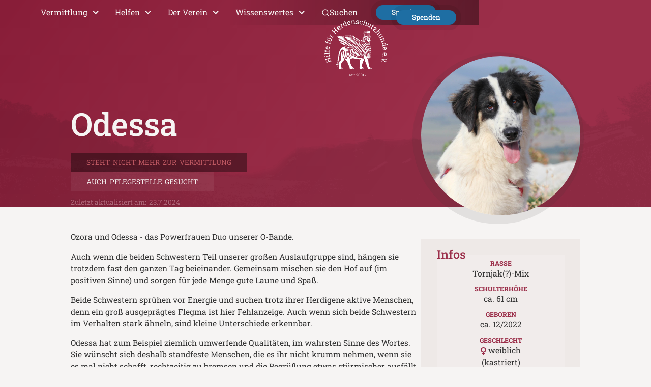

--- FILE ---
content_type: text/html
request_url: https://www.herdenschutzhundhilfe.de/hund/odessa
body_size: 12431
content:
<!DOCTYPE html><!-- Last Published: Wed Jan 14 2026 02:00:12 GMT+0000 (Coordinated Universal Time) --><html data-wf-domain="www.herdenschutzhundhilfe.de" data-wf-page="634e977e540a84da69cdc154" data-wf-site="634e977e540a846bfecdc0f1" lang="de" data-wf-collection="634e977e540a84b6e2cdc0fc" data-wf-item-slug="odessa"><head><meta charset="utf-8"/><title>Odessa | Vermittlungsportal der Hilfe für HSH e.V.</title><meta content="Odessa | Vermittlungsportal der Hilfe für HSH e.V." property="og:title"/><meta content="https://cdn.prod.website-files.com/634e977e540a843c2fcdc0fb/65782a05d5654adc86c116ed_Odessa_07.jpg" property="og:image"/><meta content="Odessa | Vermittlungsportal der Hilfe für HSH e.V." property="twitter:title"/><meta content="https://cdn.prod.website-files.com/634e977e540a843c2fcdc0fb/65782a05d5654adc86c116ed_Odessa_07.jpg" property="twitter:image"/><meta content="width=device-width, initial-scale=1" name="viewport"/><link href="https://cdn.prod.website-files.com/634e977e540a846bfecdc0f1/css/herdenschutzhundhilfe.webflow.shared.410bccbdd.min.css" rel="stylesheet" type="text/css" integrity="sha384-QQvMvdn6kdO9lpeUg37sFB3kKl5rwoqmyHMvvcenoxquKxSycYdLQnEwAHS3qtsk" crossorigin="anonymous"/><script type="text/javascript">!function(o,c){var n=c.documentElement,t=" w-mod-";n.className+=t+"js",("ontouchstart"in o||o.DocumentTouch&&c instanceof DocumentTouch)&&(n.className+=t+"touch")}(window,document);</script><link href="https://cdn.prod.website-files.com/634e977e540a846bfecdc0f1/634e977e540a845ba5cdc1ae_favicon-32-b.png" rel="shortcut icon" type="image/x-icon"/><link href="https://cdn.prod.website-files.com/634e977e540a846bfecdc0f1/634e977e540a844e86cdc1af_favicon-256-b.png" rel="apple-touch-icon"/><link rel="preconnect" href="https://global-uploads.webflow.com">
<link rel="dns-prefetch" href="https://global-uploads.webflow.com">
<!-- Matomo -->
<script>
  var _paq = window._paq = window._paq || [];
  /* tracker methods like "setCustomDimension" should be called before "trackPageView" */
  _paq.push(["disableCookies"]);
  _paq.push(['trackPageView']);
  _paq.push(['enableLinkTracking']);
  (function() {
    var u="//matomo.4ykin.gs/";
    _paq.push(['setTrackerUrl', u+'matomo.php']);
    _paq.push(['setSiteId', '8']);
    var d=document, g=d.createElement('script'), s=d.getElementsByTagName('script')[0];
    g.async=true; g.src=u+'matomo.js'; s.parentNode.insertBefore(g,s);
  })();
</script>
<!-- End Matomo Code --><script>
var picInfo = '';
</script></head><body><div class="page-wrapper"><div class="global-styles w-embed"><style>


html { font-size: 1.125rem; }
@media screen and (max-width:1920px) { html { font-size: calc(0.625rem + 0.41666666666666674vw); } }
@media screen and (max-width:1440px) { html { font-size: calc(0.8126951092611863rem + 0.20811654526534862vw); } }
@media screen and (max-width:479px) { html { font-size: calc(0.7494769874476988rem + 0.8368200836820083vw); } }

/* Un-float "float-left" images in RTE in smallest breakpoint */
@media screen and (max-width:479px) {
  .w-richtext figure.w-richtext-align-floatleft {
    float:none;
    margin-right: 0;
    max-width:100% !important;
  }
}



/* Snippet gets rid of top margin on first element in any rich text*/
.w-richtext>:first-child {
	margin-top: 0;
}
.w-richtext.no-w-richtext-before-after:before,
.w-richtext.no-w-richtext-before-after:after {
	content: none;
}


/* Snippet gets rid of bottom margin on last element in any rich text*/
.w-richtext>:last-child, .w-richtext ol li:last-child, .w-richtext ul li:last-child {
    margin-bottom: 0;
}

/* Snippet makes all link elements listed below to inherit color from their parent */
a, 
.w-tab-link,
.w-nav-link,
.w-dropdown-btn,
.w-dropdown-toggle,
.w-dropdown-link
{
color: inherit;
}

/* Snippet prevents all click and hover interaction with an element */
.clickable-off {
  pointer-events: none;
}

/* Snippet enables all click and hover interaction with an element */
.clickable-on{
  pointer-events: auto;
}

/* Snippet enables you to add class of div-square which creates and maintains a 1:1 dimension of a div.*/
.div-square::after {
  content: "";
  display: block;
  padding-bottom: 100%;
}

/*Hide focus outline for main content element*/
    main:focus-visible {
    outline: -webkit-focus-ring-color auto 0px;
}

/* Make sure containers never lose their center alignment*/
.container-medium, .container-small, .container-large {
  margin-right: auto !important;
  margin-left: auto !important;
}

/*Reset selects, buttons, and links styles*/
.w-input, .w-select, a {
color: inherit;
text-decoration: inherit;
font-size: inherit;
}

/*Apply "..." after 3 lines of text */
.text-style-3lines {
    display: -webkit-box;
    overflow: hidden;
    -webkit-line-clamp: 3;
    -webkit-box-orient: vertical;
}

/* Apply "..." after 2 lines of text */
.text-style-2lines {
    display: -webkit-box;
    overflow: hidden;
    -webkit-line-clamp: 2;
    -webkit-box-orient: vertical;
}
/* Apply "..." at 100% width */
.truncate-width { 
		width: 100%; 
    white-space: nowrap; 
    overflow: hidden; 
    text-overflow: ellipsis; 
}
/* Removes native scrollbar */
.no-scrollbar {
    -ms-overflow-style: none;  // IE 10+
    overflow: -moz-scrollbars-none;  // Firefox
}

.no-scrollbar::-webkit-scrollbar {
    display: none; // Safari and Chrome
}


/* 4Y additions */
/* Removes the :before and :after pseudo-elements that are automatically added for an embed block */
.w-embed:before,.w-embed:after {
    display:none;
}
/* Removes the dashed border for embeds in edit mode */
html .w-editor-body .w-embed.w-script {
		border:none;
}

/*
We duplicated the logo-wrapper into a "-home" version to do some special styles for the logo on the homepage
".navbar-logo-wrapper-home" is made visible with a special style embed on the home page only.
All other pages have the non-"-home" version visible only.
*/
.navbar-logo-wrapper-home {
	display: none;
}


/* For lightbox figure captions that are injected via JS (on pages with galleries) - see JS */
.w-lightbox-figure {
    display: flex;
    flex-direction: column;
    align-items: center;
}
.w-lightbox-figure figcaption.js-added {
    position: absolute;
    bottom: 0;
    width:100%;
}
.w-lightbox-figure figcaption.js-added .img-description {
    position: absolute;
    bottom: 0;
    width:100%;
    background: #2222225c;
    padding: 0.5rem 1rem;
    font-family: 'Roboto slab 400 (normal)',sans-serif;
}

/* for hiding multi-reference fields if empty (also see JS) */
div[hide-on-empty-multireference="start-hidden"] {
    display: none;
}

/* other special classes */
.text-word-spacing-wide {
  word-spacing: 0.2em;
}

/* do not apply the standard link style to images */
figure a, figure a:hover {
	box-shadow: none !important;
}


</style></div><div data-animation="default" class="navbar1_component w-nav" data-easing2="ease" data-easing="ease" data-collapse="medium" data-w-id="cd5da868-469a-3d11-072a-1ae860f94ec1" role="banner" data-duration="400" data-doc-height="1"><div class="navbar1_container"><div class="navbar-logo-wrapper-home v2"><a href="/" class="navbar1_logo-link-home logo-wrapper-v2 w-inline-block"><img src="https://cdn.prod.website-files.com/634e977e540a846bfecdc0f1/634e977e540a847643cdc11b_HSH-Hilfe-Logo--white-no-BG.svg" loading="lazy" alt="Logo - Hilfe für Herdenschutzhunde e.V. - weiss" class="image-4"/></a></div><div class="navbar-logo-wrapper"><a href="/" class="navbar1_logo-link w-inline-block"><img src="https://cdn.prod.website-files.com/634e977e540a846bfecdc0f1/634e977e540a847643cdc11b_HSH-Hilfe-Logo--white-no-BG.svg" loading="lazy" alt="Logo - Hilfe für Herdenschutzhunde e.V. - weiss" class="image-4"/></a></div><nav role="navigation" class="navbar1_menu w-nav-menu"><div data-hover="true" data-delay="200" data-w-id="2d1cedf7-ceff-363e-7cb0-89b86676f9e7" class="navbar1_menu-dropdown w-dropdown"><div class="navbar1_dropdown-toggle w-dropdown-toggle"><div class="dropdown-icon w-icon-dropdown-toggle"></div><div>Vermittlung</div></div><nav class="navbar1_dropdown-list w-dropdown-list"><a href="/vermittlungsportal" class="navbar1_dropdown-link w-dropdown-link">Vermittlungsportal</a><a href="/vermittlung/vereinshund-adoptieren" class="navbar1_dropdown-link w-dropdown-link">Vereinshund adoptieren</a><a href="/vermittlung/hund-vermitteln" class="navbar1_dropdown-link w-dropdown-link">Hund vermitteln</a><a href="/vereinshunde/vereinshunde" class="navbar1_dropdown-link w-dropdown-link">Unsere Vereinshunde</a><a href="/vereinshunde/happy-end" class="navbar1_dropdown-link w-dropdown-link">Happy End</a><a href="/vereinshunde/hospiz-und-herbsthunde" class="navbar1_dropdown-link w-dropdown-link">Hospiz- &amp; Herbsthunde</a><a href="/vermittlung/beachtenswertes" class="navbar1_dropdown-link w-dropdown-link">Beachtenswertes zur Vermittlung</a><a href="/faqs" class="navbar1_dropdown-link w-dropdown-link">FAQs Vermittlung</a></nav></div><div data-hover="true" data-delay="200" class="navbar1_menu-dropdown w-dropdown"><div class="navbar1_dropdown-toggle w-dropdown-toggle"><div class="dropdown-icon w-icon-dropdown-toggle"></div><div>Helfen</div></div><nav class="navbar1_dropdown-list w-dropdown-list"><a href="/unsere-sorgen" class="navbar1_dropdown-link w-dropdown-link">Unsere Sorgen</a><a href="/wie-sie-uns-helfen-koennen" class="navbar1_dropdown-link w-dropdown-link">So helfen Sie uns</a><a href="/wie-sie-uns-helfen-koennen#foerdern" class="navbar1_dropdown-link w-dropdown-link">Förderer u. Pate werden</a><a href="/spenden" class="navbar1_dropdown-link w-dropdown-link">Spenden/PayPal</a><a href="/spendenshop" class="navbar1_dropdown-link w-dropdown-link">Spendenshop</a><a href="/herzensmomente" class="navbar1_dropdown-link w-dropdown-link">Herzensmomente</a><a href="/wie-sie-uns-helfen-koennen#shopping" class="navbar1_dropdown-link w-dropdown-link">Charity Shopping/Gooding</a><a href="/wie-sie-uns-helfen-koennen#sachspende" class="navbar1_dropdown-link w-dropdown-link">Sachspende</a><a href="/wie-sie-uns-helfen-koennen#faqs" class="navbar1_dropdown-link w-dropdown-link">FAQs Helfen</a></nav></div><div data-hover="true" data-delay="200" class="navbar1_menu-dropdown w-dropdown"><div class="navbar1_dropdown-toggle w-dropdown-toggle"><div class="dropdown-icon w-icon-dropdown-toggle"></div><div>Der Verein</div></div><nav class="navbar1_dropdown-list w-dropdown-list"><a href="/ueber-den-verein" class="navbar1_dropdown-link w-dropdown-link">Infos zum Verein</a><a href="/ueber-den-verein#team" class="navbar1_dropdown-link w-dropdown-link">Das Team</a><a href="/verein/ziele" class="navbar1_dropdown-link w-dropdown-link">Ziele des Vereins</a><a href="/vereinshunde/vereinshunde" class="navbar1_dropdown-link w-dropdown-link">Vereinshunde</a><a href="/vereinshunde/happy-end" class="navbar1_dropdown-link w-dropdown-link">Happy End</a><a href="/vereinshunde/hospiz-und-herbsthunde" class="navbar1_dropdown-link w-dropdown-link">Hospiz- &amp; Herbsthunde</a><a href="/presse-und-medien" class="navbar1_dropdown-link w-dropdown-link">Presse &amp; Medien</a><a href="/newsletter" class="navbar1_dropdown-link w-dropdown-link">Newsletter</a><a href="/ueber-den-verein#was-uns-bewegt" class="navbar1_dropdown-link w-dropdown-link">Was uns sonst noch bewegt</a><a href="/faqs#verein" class="navbar1_dropdown-link w-dropdown-link">FAQs Verein</a></nav></div><div data-hover="true" data-delay="200" class="navbar1_menu-dropdown w-dropdown"><div class="navbar1_dropdown-toggle w-dropdown-toggle"><div class="dropdown-icon w-icon-dropdown-toggle"></div><div>Wissenswertes</div></div><nav class="navbar1_dropdown-list w-dropdown-list"><a href="/wissenswertes#leben" class="navbar1_dropdown-link w-dropdown-link">Leben mit Herdenschutzhunden</a><a href="/hsh-rassen" class="navbar1_dropdown-link w-dropdown-link">Rassekunde</a><a href="/wissenswertes#allgemein" class="navbar1_dropdown-link w-dropdown-link">Wissenswertes allgemein</a><a href="/wissenswertes#online-schulungen" class="navbar1_dropdown-link w-dropdown-link">Online Schulungen</a><a href="/wissenswertes#literatur" class="navbar1_dropdown-link w-dropdown-link">Literatur</a><a href="/wissenswertes#links" class="navbar1_dropdown-link w-dropdown-link">Links</a><a href="/presse" class="navbar1_dropdown-link w-dropdown-link">Pressematerialien</a><a href="/faqs#sonstiges" class="navbar1_dropdown-link w-dropdown-link">FAQs Wissenswertes</a></nav></div><a href="/suche" class="navbar-search-button-wrapper w-inline-block"><div class="search-icon w-embed"><svg width="16" height="16" viewBox="0 0 24 24" fill="none" xmlns="http://www.w3.org/2000/svg">
<path d="M18.031 16.617L22.314 20.899L20.899 22.314L16.617 18.031C15.0237 19.3082 13.042 20.0029 11 20C6.032 20 2 15.968 2 11C2 6.032 6.032 2 11 2C15.968 2 20 6.032 20 11C20.0029 13.042 19.3082 15.0237 18.031 16.617ZM16.025 15.875C17.2941 14.5699 18.0029 12.8204 18 11C18 7.132 14.867 4 11 4C7.132 4 4 7.132 4 11C4 14.867 7.132 18 11 18C12.8204 18.0029 14.5699 17.2941 15.875 16.025L16.025 15.875V15.875Z" fill="currentColor"/>
</svg></div><div>Suchen</div></a></nav><div class="navbar-spenden-button-placeholder"><div class="button-wrapper"><a href="/wie-sie-uns-helfen-koennen" class="navbar-button-link button-secondary">Spenden</a></div></div><div class="navbar-spenden-button"><div class="button-wrapper"><a href="/spenden" class="navbar-button-link button-secondary">Spenden</a></div></div><div class="navbar1_menu-button w-nav-button"><div class="menu-icon1"><div class="menu-icon1_line-top"></div><div class="menu-icon1_line-middle"><div class="menu-icon_line-middle-inner"></div></div><div class="menu-icon1_line-bottom"></div></div></div></div></div><main class="main-wrapper"><section class="section-header-big is-section-schutz"><div class="overlay-header-panorama overlay-full"></div><div class="page-padding"><div class="container-medium"><div class="padding-top padding-huge"><div class="header-headline-image-wrapper"><div class="header-headline-wrapper"><h1 class="header-headline">Odessa</h1><div class="headline-metainfo-wrapper"><div class="block-reserviert-wrapper text-word-spacing-wide text-size-small w-condition-invisible"><div class="block-nicht-mehr-zur-vermittlung"><div class="text-nicht-mehr-zur-vermittlung">Reserviert</div></div></div><div class="block-nicht-mehr-zur-vermittlung-wrapper text-word-spacing-wide text-size-small"><div class="block-nicht-mehr-zur-vermittlung"><div class="text-nicht-mehr-zur-vermittlung">Steht nicht mehr zur Vermittlung</div></div></div><div class="block-nicht-mehr-zur-vermittlung-happy-end text-word-spacing-wide text-size-small w-condition-invisible"><div class="block-nicht-mehr-zur-vermittlung"><div class="text-nicht-mehr-zur-vermittlung">Happy End</div></div></div><div class="block-pflegestelle-notfall-wrapper text-word-spacing-wide text-size-small w-condition-invisible"><div class="block-pflegestelle-notfall"><div class="icon w-embed"><svg width="24" height="24" viewBox="0 0 24 24" fill="none" xmlns="http://www.w3.org/2000/svg">
<path d="M17.5 2.5L23 12L17.5 21.5H6.5L1 12L6.5 2.5H17.5ZM11 15V17H13V15H11ZM11 7V13H13V7H11Z" fill="currentColor"/>
</svg></div><div class="text-notfall">Notfall</div></div></div><div class="block-pflegestelle-notfall-wrapper text-word-spacing-wide text-size-small"><div class="block-pflegestelle-notfall"><div class="text-pflegestelle">Auch Pflegestelle gesucht</div></div></div></div></div><div class="titelbild-detailseite"><img src="https://cdn.prod.website-files.com/634e977e540a843c2fcdc0fb/65782a05d5654adc86c116ed_Odessa_07.jpg" loading="lazy" alt="Odessa" sizes="100vw" srcset="https://cdn.prod.website-files.com/634e977e540a843c2fcdc0fb/65782a05d5654adc86c116ed_Odessa_07-p-500.jpg 500w, https://cdn.prod.website-files.com/634e977e540a843c2fcdc0fb/65782a05d5654adc86c116ed_Odessa_07-p-800.jpg 800w, https://cdn.prod.website-files.com/634e977e540a843c2fcdc0fb/65782a05d5654adc86c116ed_Odessa_07-p-1080.jpg 1080w, https://cdn.prod.website-files.com/634e977e540a843c2fcdc0fb/65782a05d5654adc86c116ed_Odessa_07.jpg 1200w" class="titelbild-detailseite-image"/></div><div class="vereinshund-marker-wrapper w-condition-invisible"><div class="vereinshund-marker"><img src="https://cdn.prod.website-files.com/634e977e540a846bfecdc0f1/634e977e540a845379cdc14c_icon-vereinshund.png" loading="lazy" alt="Vereinshund"/></div></div><div class="text-zuletzt-aktualisiert is-text-light-overlay"><div class="text-size-small">Zuletzt aktualisiert am: </div><div class="text-size-small">23.7.2024</div></div></div></div></div></div></section><section class="section-hundebeschreibung"><div class="page-padding"><div class="container-medium"><div class="padding-vertical padding-large"><div class="text-with-sidebar_component"><div class="text-with-sidebar_text"><div class="text-rich-text w-richtext"><p>Ozora und Odessa - das Powerfrauen Duo unserer O-Bande. </p><p>Auch wenn die beiden Schwestern Teil unserer großen Auslaufgruppe sind, hängen sie trotzdem fast den ganzen Tag beieinander. Gemeinsam mischen sie den Hof auf (im positiven Sinne) und sorgen für jede Menge gute Laune und Spaß. </p><p>Beide Schwestern sprühen vor Energie und suchen trotz ihrer Herdigene aktive Menschen, denn ein groß ausgeprägtes Flegma ist hier Fehlanzeige. Auch wenn sich beide Schwestern im Verhalten stark ähneln, sind kleine Unterschiede erkennbar. </p><p>Odessa hat zum Beispiel ziemlich umwerfende Qualitäten, im wahrsten Sinne des Wortes. Sie wünscht sich deshalb standfeste Menschen, die es ihr nicht krumm nehmen, wenn sie es mal nicht schafft, rechtzeitig zu bremsen und die Begrüßung etwas stürmischer ausfällt als geplant. </p><p>Kleine Kinder und Menschen mit Gehbehinderung kommen für Odessa deshalb eher nicht in Frage, denn das Verletzungsrisiko ist aktuell einfach zu groß, dazu muss die Hündin erst noch ein besseres Körpergefühl lernen.  </p><p>Dafür bekommt man mit Odessa aber eine lebensfrohe, sehr neugierige und durchaus mutige Hündin, die sicherlich für so einigen Spaß zu haben ist. Odessa ist gechipt, geimpft und kastriert. Sie ist noch in unserem Streunerdorf, könnte aber mit dem nächsten Transport ausreisen. </p></div><div class="patengemeinschaft-adoption-wrapper w-condition-invisible"><div class="adoption-wrapper"><div class="text-inline-bold">Sie möchten </div><div class="text-inline-bold">Odessa</div><div class="text-inline-bold"> adoptieren?</div><div>Das Vermittlungsziel ist, dass Ihre Familie ein Lebensplatz ist, auf dem der ausgewählte Hund geliebt und respektiert wird, und dass alle in der Familie mit dem neuen Familienmitglied glücklich sind. Deshalb benötigen wir einige Angaben per <a href="/vermittlung/interessentenfragebogen" target="_blank" class="text-style-link">Interessentenfragebogen</a> von Ihnen.</div></div><div class="patengemeinschaft-wrapper"><div class="text-inline-bold">Sie möchten in </div><div class="text-inline-bold">Odessa</div><div class="text-inline-bold">&#x27;s Patengemeinschaft sein?</div><div>Das <a href="/formulare/paten-und-foerderantrag" target="_blank" class="text-style-link">Patenschaftsformular finden Sie hier</a>. Die Gemeinschaft macht es möglich, so dass die monatlichen Kosten von durchschnittlich € 357 von 71 Unterstützern à € 5 getragen werden könnten. Oder von 36 Unterstützern á € 10… oder 18 Unterstützern á € 20 oder… Sie sehen, jeder Euro hilft uns bei der Versorgung der Hunde.</div></div></div></div><div class="text-with-sidebar_sidebar-wrapper-metadaten-wrapper"><div class="text-with-sidebar_sidebar-sticky-wrapper"><div class="info-wrapper"><div class="padding-medium margin-bottom margin-medium"><h5 class="info-and-contactbox-heading">Infos</h5><div class="info-lines-wrapper"><div class="info-line"><div class="text-meta-label">Rasse </div><div class="text-meta-value">Tornjak(?)-Mix</div></div><div class="info-line"><div class="text-meta-label">Schulterhöhe</div><div class="text-meta-additional">ca. </div><div class="text-meta-value">61</div><div class="text-meta-additional"> cm</div></div><div class="info-line"><div class="text-meta-label">Geboren</div><div class="text-meta-additional">ca. </div><div class="text-meta-additional w-condition-invisible">Nicht bekannt.</div><div class="text-meta-value">12</div><div class="text-meta-value">/</div><div class="text-meta-value">2022</div><div class="text-meta-value w-condition-invisible w-dyn-bind-empty"></div></div><div class="info-line"><div class="text-meta-label">Geschlecht</div><img src="https://cdn.prod.website-files.com/634e977e540a846bfecdc0f1/634e977e540a843083cdc168_icon-male.svg" loading="lazy" alt="" class="icon-xxsmall margin-right margin-tiny w-condition-invisible"/><img src="https://cdn.prod.website-files.com/634e977e540a846bfecdc0f1/634e977e540a842230cdc167_icon-female.svg" loading="lazy" alt="" class="icon-xxsmall margin-right margin-tiny"/><div class="text-meta-value">weiblich</div><div class="text-meta-value"><br/>(kastriert)</div></div><div class="info-line"><div class="text-meta-label">Verträglich mit</div><div class="vertraeglich-wrapper"><div class="vertraeglich-element w-condition-invisible"><div class="icon-1x1-small"><img src="https://cdn.prod.website-files.com/634e977e540a846bfecdc0f1/634e977e540a845184cdc165_icon-dog-female.svg" loading="lazy" alt="" class="huendin is-nicht-vertraeglich"/></div></div><div class="vertraeglich-element"><div class="icon-1x1-small"><img src="https://cdn.prod.website-files.com/634e977e540a846bfecdc0f1/634e977e540a845184cdc165_icon-dog-female.svg" loading="lazy" alt="" class="huendin"/></div><div class="text-size-tiny">Hündinnen</div></div><div class="vertraeglich-element w-condition-invisible"><div class="icon-1x1-small"><img src="https://cdn.prod.website-files.com/634e977e540a846bfecdc0f1/634e977e540a84bd52cdc166_icon-dog-male.svg" loading="lazy" alt="" class="ruede is-nicht-vertraeglich"/></div></div><div class="vertraeglich-element"><div class="icon-1x1-small"><img src="https://cdn.prod.website-files.com/634e977e540a846bfecdc0f1/634e977e540a84bd52cdc166_icon-dog-male.svg" loading="lazy" alt="" class="ruede"/></div><div class="text-size-tiny">Rüden</div></div><div class="vertraeglich-element"><div class="icon-1x1-small"><img src="https://cdn.prod.website-files.com/634e977e540a846bfecdc0f1/634e977e540a84bdc1cdc14f_icon-cat.svg" loading="lazy" alt="" class="katze is-nicht-vertraeglich"/></div></div><div class="vertraeglich-element w-condition-invisible"><div class="icon-1x1-small"><img src="https://cdn.prod.website-files.com/634e977e540a846bfecdc0f1/634e977e540a84bdc1cdc14f_icon-cat.svg" loading="lazy" alt="" class="katze"/></div><div class="text-size-tiny">Katzen</div></div></div></div><div class="info-line"><div class="text-meta-label">Besonderheiten </div><div class="text-meta-value">lebendig, etwas stürmisch, keine Berührungsängste, sehr offen gegenüber allen Menschen &amp; Hunden </div></div><div class="info-line w-condition-invisible"><div class="text-meta-label">Aufenthaltsort</div><div class="text-meta-value">55234 Erbes-Büdesheim</div></div><div class="info-line w-condition-invisible"><div class="text-meta-label">Aufenthaltsort</div><div class="text-meta-value">Bosnien &amp; Herzegowina, Mostar</div></div></div></div></div><div class="kontakt-wrapper margin-bottom margin-medium w-condition-invisible"><div class="padding-medium"><h5 class="info-and-contactbox-heading">Kontakt</h5><div class="info-organisation-wrapper"><div class="kontakt-lines-wrapper"><div class="info-line"><div class="is-meta-main">Streunerglück e. V.</div></div><div class="info-line w-condition-invisible"><div class="text-meta-additional">Tel: </div><a href="#" class="w-dyn-bind-empty"></a></div><div class="info-line w-condition-invisible"><div class="text-meta-label">Erreichbarkeit</div><div class="w-dyn-bind-empty"></div></div><a href="#" class="button is-button-small with-icon is-infosection-button w-inline-block w-condition-invisible"><div class="icon w-embed"><svg width="420" height="420" viewBox="0 0 24 24" fill="none" xmlns="http://www.w3.org/2000/svg">
<path d="M22 20.007C21.9982 20.2696 21.8931 20.521 21.7075 20.7068C21.5219 20.8926 21.2706 20.9979 21.008 21H2.992C2.72881 20.9997 2.4765 20.895 2.29049 20.7088C2.10448 20.5226 2 20.2702 2 20.007V19H20V7.3L12 14.5L2 5.5V4C2 3.73478 2.10536 3.48043 2.29289 3.29289C2.48043 3.10536 2.73478 3 3 3H21C21.2652 3 21.5196 3.10536 21.7071 3.29289C21.8946 3.48043 22 3.73478 22 4V20.007ZM4.434 5L12 11.81L19.566 5H4.434ZM0 15H8V17H0V15ZM0 10H5V12H0V10Z" fill="currentColor"/>
</svg>
</div><div class="mail-button-text">E-Mail an Organisation</div></a></div></div><div hide-on-empty-multireference="start-hidden" class="info-kontakte-wrapper"><div class="info-lines-header"><div>Ansprechpartner:</div></div><div class="w-dyn-list"><div class="empty-state w-dyn-empty"></div></div></div><div class="interessentenfragebogen-wrapper w-condition-invisible"><div class="info-lines-header padding-bottom padding-xsmall"><div>Sie sind an einer Adoption interessiert?</div></div><a href="/vermittlung/interessentenfragebogen" target="_blank" class="button-tertiary w-button">Direkt zum Fragebogen »</a></div></div></div><div hide-on-empty-multireference="start-hidden" class="weitere-hunde-wrapper margin-bottom margin-medium"><div class="padding-medium"><h5 class="info-and-contactbox-heading">Weggefährten</h5><div class="w-dyn-list"><div role="list" class="collection-list w-dyn-items"><div role="listitem" class="rasse-item-wrapper w-dyn-item"><div class="info-lines-wrapper"><div class="info-line"><a href="/hund/ozora" class="hundecard_wrapper is-small w-inline-block"><div class="hundecard_image-wrapper is-small"><img src="https://cdn.prod.website-files.com/634e977e540a843c2fcdc0fb/69648a0fe1517735a30c67e4_260101_Ozora-3.jpeg" loading="lazy" alt="" sizes="100vw" srcset="https://cdn.prod.website-files.com/634e977e540a843c2fcdc0fb/69648a0fe1517735a30c67e4_260101_Ozora-3-p-500.jpeg 500w, https://cdn.prod.website-files.com/634e977e540a843c2fcdc0fb/69648a0fe1517735a30c67e4_260101_Ozora-3-p-800.jpeg 800w, https://cdn.prod.website-files.com/634e977e540a843c2fcdc0fb/69648a0fe1517735a30c67e4_260101_Ozora-3-p-1080.jpeg 1080w, https://cdn.prod.website-files.com/634e977e540a843c2fcdc0fb/69648a0fe1517735a30c67e4_260101_Ozora-3.jpeg 1200w" class="image-2"/></div><div class="hundecard_text-wrapper is-small"><div class="hundecard_name-dog is-small">Ozora</div></div></a></div></div></div></div></div></div></div></div></div></div></div></div></div></section><section class="section-galerie"><div class="page-padding"><div class="container-large"><div class="margin-bottom margin-huge"><div class="margin-bottom margin-xxlarge"><div class="text-align-center"><div class="max-width-large align-center"><div class="margin-bottom margin-small"><h2>Fotos</h2></div></div></div></div><div id="w-node-dcb3dd17-096f-623a-7114-82b4b6777fbb-69cdc154" class="w-dyn-list"><script type="text/x-wf-template" id="wf-template-dcb3dd17-096f-623a-7114-82b4b6777fbc">%3Cdiv%20role%3D%22listitem%22%20class%3D%22collection-item-2%20w-dyn-item%20w-dyn-repeater-item%22%3E%3Ca%20href%3D%22%23%22%20id%3D%22w-node-_99574dbc-d1bc-6047-f482-d33d847b09fc-69cdc154%22%20class%3D%22gallery6_lightbox-link%20w-inline-block%20w-lightbox%22%3E%3Cdiv%20is-img-description-trigger%3D%22true%22%20class%3D%22gallery6_image-wrapper%22%3E%3Cimg%20loading%3D%22lazy%22%20src%3D%22https%3A%2F%2Fcdn.prod.website-files.com%2F634e977e540a843c2fcdc0fb%2F65782a01182c4c477e030c5c_Odessa_02.jpg%22%20height%3D%22%22%20alt%3D%22%22%20sizes%3D%22100vw%22%20srcset%3D%22https%3A%2F%2Fcdn.prod.website-files.com%2F634e977e540a843c2fcdc0fb%2F65782a01182c4c477e030c5c_Odessa_02-p-500.jpg%20500w%2C%20https%3A%2F%2Fcdn.prod.website-files.com%2F634e977e540a843c2fcdc0fb%2F65782a01182c4c477e030c5c_Odessa_02-p-800.jpg%20800w%2C%20https%3A%2F%2Fcdn.prod.website-files.com%2F634e977e540a843c2fcdc0fb%2F65782a01182c4c477e030c5c_Odessa_02-p-1080.jpg%201080w%2C%20https%3A%2F%2Fcdn.prod.website-files.com%2F634e977e540a843c2fcdc0fb%2F65782a01182c4c477e030c5c_Odessa_02.jpg%201200w%22%20class%3D%22gallery6_image%22%2F%3E%3C%2Fdiv%3E%3Cscript%20type%3D%22application%2Fjson%22%20class%3D%22w-json%22%3E%7B%0A%20%20%22items%22%3A%20%5B%0A%20%20%20%20%7B%0A%20%20%20%20%20%20%22url%22%3A%20%22https%3A%2F%2Fcdn.prod.website-files.com%2F634e977e540a843c2fcdc0fb%2F65782a01182c4c477e030c5c_Odessa_02.jpg%22%2C%0A%20%20%20%20%20%20%22type%22%3A%20%22image%22%0A%20%20%20%20%7D%0A%20%20%5D%2C%0A%20%20%22group%22%3A%20%22Hundefotos%22%0A%7D%3C%2Fscript%3E%3C%2Fa%3E%3C%2Fdiv%3E</script><div role="list" class="gallery-grid w-dyn-items"><div role="listitem" class="collection-item-2 w-dyn-item w-dyn-repeater-item"><a href="#" id="w-node-_99574dbc-d1bc-6047-f482-d33d847b09fc-69cdc154" class="gallery6_lightbox-link w-inline-block w-lightbox"><div is-img-description-trigger="true" class="gallery6_image-wrapper"><img loading="lazy" src="https://cdn.prod.website-files.com/634e977e540a843c2fcdc0fb/65782a01182c4c477e030c5c_Odessa_02.jpg" height="" alt="" sizes="100vw" srcset="https://cdn.prod.website-files.com/634e977e540a843c2fcdc0fb/65782a01182c4c477e030c5c_Odessa_02-p-500.jpg 500w, https://cdn.prod.website-files.com/634e977e540a843c2fcdc0fb/65782a01182c4c477e030c5c_Odessa_02-p-800.jpg 800w, https://cdn.prod.website-files.com/634e977e540a843c2fcdc0fb/65782a01182c4c477e030c5c_Odessa_02-p-1080.jpg 1080w, https://cdn.prod.website-files.com/634e977e540a843c2fcdc0fb/65782a01182c4c477e030c5c_Odessa_02.jpg 1200w" class="gallery6_image"/></div><script type="application/json" class="w-json">{
  "items": [
    {
      "url": "https://cdn.prod.website-files.com/634e977e540a843c2fcdc0fb/65782a01182c4c477e030c5c_Odessa_02.jpg",
      "type": "image"
    }
  ],
  "group": "Hundefotos"
}</script></a></div><div role="listitem" class="collection-item-2 w-dyn-item w-dyn-repeater-item"><a href="#" id="w-node-_99574dbc-d1bc-6047-f482-d33d847b09fc-69cdc154" class="gallery6_lightbox-link w-inline-block w-lightbox"><div is-img-description-trigger="true" class="gallery6_image-wrapper"><img loading="lazy" src="https://cdn.prod.website-files.com/634e977e540a843c2fcdc0fb/65782a0189be09fec73ead9d_Odessa_03.jpg" height="" alt="" sizes="100vw" srcset="https://cdn.prod.website-files.com/634e977e540a843c2fcdc0fb/65782a0189be09fec73ead9d_Odessa_03-p-500.jpg 500w, https://cdn.prod.website-files.com/634e977e540a843c2fcdc0fb/65782a0189be09fec73ead9d_Odessa_03.jpg 773w" class="gallery6_image"/></div><script type="application/json" class="w-json">{
  "items": [
    {
      "url": "https://cdn.prod.website-files.com/634e977e540a843c2fcdc0fb/65782a0189be09fec73ead9d_Odessa_03.jpg",
      "type": "image"
    }
  ],
  "group": "Hundefotos"
}</script></a></div><div role="listitem" class="collection-item-2 w-dyn-item w-dyn-repeater-item"><a href="#" id="w-node-_99574dbc-d1bc-6047-f482-d33d847b09fc-69cdc154" class="gallery6_lightbox-link w-inline-block w-lightbox"><div is-img-description-trigger="true" class="gallery6_image-wrapper"><img loading="lazy" src="https://cdn.prod.website-files.com/634e977e540a843c2fcdc0fb/65782a94252881ac14ec33e7_Odessa_04.jpg" height="" alt="" sizes="100vw" srcset="https://cdn.prod.website-files.com/634e977e540a843c2fcdc0fb/65782a94252881ac14ec33e7_Odessa_04-p-500.jpg 500w, https://cdn.prod.website-files.com/634e977e540a843c2fcdc0fb/65782a94252881ac14ec33e7_Odessa_04-p-800.jpg 800w, https://cdn.prod.website-files.com/634e977e540a843c2fcdc0fb/65782a94252881ac14ec33e7_Odessa_04.jpg 975w" class="gallery6_image"/></div><script type="application/json" class="w-json">{
  "items": [
    {
      "url": "https://cdn.prod.website-files.com/634e977e540a843c2fcdc0fb/65782a94252881ac14ec33e7_Odessa_04.jpg",
      "type": "image"
    }
  ],
  "group": "Hundefotos"
}</script></a></div><div role="listitem" class="collection-item-2 w-dyn-item w-dyn-repeater-item"><a href="#" id="w-node-_99574dbc-d1bc-6047-f482-d33d847b09fc-69cdc154" class="gallery6_lightbox-link w-inline-block w-lightbox"><div is-img-description-trigger="true" class="gallery6_image-wrapper"><img loading="lazy" src="https://cdn.prod.website-files.com/634e977e540a843c2fcdc0fb/65782a01aea67c1c0ca2a96d_Odessa_05.jpg" height="" alt="" sizes="100vw" srcset="https://cdn.prod.website-files.com/634e977e540a843c2fcdc0fb/65782a01aea67c1c0ca2a96d_Odessa_05-p-500.jpg 500w, https://cdn.prod.website-files.com/634e977e540a843c2fcdc0fb/65782a01aea67c1c0ca2a96d_Odessa_05-p-800.jpg 800w, https://cdn.prod.website-files.com/634e977e540a843c2fcdc0fb/65782a01aea67c1c0ca2a96d_Odessa_05-p-1080.jpg 1080w, https://cdn.prod.website-files.com/634e977e540a843c2fcdc0fb/65782a01aea67c1c0ca2a96d_Odessa_05.jpg 1106w" class="gallery6_image"/></div><script type="application/json" class="w-json">{
  "items": [
    {
      "url": "https://cdn.prod.website-files.com/634e977e540a843c2fcdc0fb/65782a01aea67c1c0ca2a96d_Odessa_05.jpg",
      "type": "image"
    }
  ],
  "group": "Hundefotos"
}</script></a></div><div role="listitem" class="collection-item-2 w-dyn-item w-dyn-repeater-item"><a href="#" id="w-node-_99574dbc-d1bc-6047-f482-d33d847b09fc-69cdc154" class="gallery6_lightbox-link w-inline-block w-lightbox"><div is-img-description-trigger="true" class="gallery6_image-wrapper"><img loading="lazy" src="https://cdn.prod.website-files.com/634e977e540a843c2fcdc0fb/65782a01d981fcb690f27d5c_Odessa_06.jpg" height="" alt="" sizes="100vw" srcset="https://cdn.prod.website-files.com/634e977e540a843c2fcdc0fb/65782a01d981fcb690f27d5c_Odessa_06-p-500.jpg 500w, https://cdn.prod.website-files.com/634e977e540a843c2fcdc0fb/65782a01d981fcb690f27d5c_Odessa_06-p-800.jpg 800w, https://cdn.prod.website-files.com/634e977e540a843c2fcdc0fb/65782a01d981fcb690f27d5c_Odessa_06-p-1080.jpg 1080w, https://cdn.prod.website-files.com/634e977e540a843c2fcdc0fb/65782a01d981fcb690f27d5c_Odessa_06.jpg 1200w" class="gallery6_image"/></div><script type="application/json" class="w-json">{
  "items": [
    {
      "url": "https://cdn.prod.website-files.com/634e977e540a843c2fcdc0fb/65782a01d981fcb690f27d5c_Odessa_06.jpg",
      "type": "image"
    }
  ],
  "group": "Hundefotos"
}</script></a></div></div><div class="w-dyn-hide w-dyn-empty"><div>No items found.</div></div></div></div></div></div></section><section class="section-zum-vermittlungsportal"><div class="page-padding"><div class="container-small"></div><div class="container-large"><div class="button-wrapper"><a href="/vermittlungsportal" class="button">Zum Vermittlungsportal »</a></div></div><div class="container-medium"><div class="padding-bottom padding-huge"></div></div></div></section></main><footer class="footer5_component"><div class="page-padding"><div class="container-large"><div class="padding-vertical padding-xxlarge"><div><div class="footer_top-wrapper2"><a href="/" id="w-node-cce7ebff-a11c-302d-d334-43c6033d1d50-39d82c5c" class="footer5_logo-link w-nav-brand"><img src="https://cdn.prod.website-files.com/634e977e540a846bfecdc0f1/634e977e540a8403dacdc148_HSH-Hilfe-Logo--stone-no-BG.svg" loading="lazy" alt="Logo - Hilfe für Herdenschutzhunde e.V. - stein" class="footer5_logo-image"/></a><div class="footer5_link-list"><div class="footer5_column-heading">Vermittlung &amp; Adoption</div><a href="/vermittlungsportal" class="footer5_link">Vermittlungs­portal</a><a href="/vermittlung/hund-vermitteln" class="footer5_link">Hund vermitteln</a><a href="/vermittlung/vereinshund-adoptieren" class="footer5_link">Vereinshund adoptieren</a></div><div class="footer5_link-list"><div class="footer5_column-heading">Service</div><a href="/faqs" class="footer5_link">FAQs</a><a href="/wie-sie-uns-helfen-koennen" class="footer5_link">Bankverbindung</a><a href="/newsletter" class="footer5_link">Newsletter</a></div><div class="footer5_link-list"><div class="footer5_column-heading">Formulare</div><a href="/formulare/paten-und-foerderantrag" class="footer5_link">Paten- und Förderantrag</a><a href="/formulare/hund-vermitteln" class="footer5_link">Hund zur Vermittlung melden</a><a href="/formulare/interessentenfragebogen" class="footer5_link">Interessenten­fragebogen</a></div><div class="footer5_link-list"><div class="footer5_column-heading">Social Media</div><a href="https://www.facebook.com/Herdenschutzhundhilfe" target="_blank" class="footer5_social-link footer5_link w-inline-block"><div class="social-icon w-embed"><svg width="24" height="24" viewBox="0 0 24 24" fill="none" xmlns="http://www.w3.org/2000/svg">
<path d="M16.5 6H13.5C12.9477 6 12.5 6.44772 12.5 7V10H16.5C16.6137 9.99748 16.7216 10.0504 16.7892 10.1419C16.8568 10.2334 16.8758 10.352 16.84 10.46L16.1 12.66C16.0318 12.8619 15.8431 12.9984 15.63 13H12.5V20.5C12.5 20.7761 12.2761 21 12 21H9.5C9.22386 21 9 20.7761 9 20.5V13H7.5C7.22386 13 7 12.7761 7 12.5V10.5C7 10.2239 7.22386 10 7.5 10H9V7C9 4.79086 10.7909 3 13 3H16.5C16.7761 3 17 3.22386 17 3.5V5.5C17 5.77614 16.7761 6 16.5 6Z" fill="CurrentColor"/>
</svg></div><div class="footer5_link-icontext">Facebook</div></a><a href="https://www.youtube.com/user/HSHHilfe" target="_blank" class="footer5_social-link footer5_link w-inline-block"><div class="social-icon w-embed"><svg width="24" height="24" viewBox="0 0 24 24" fill="none" xmlns="http://www.w3.org/2000/svg">
<path fill-rule="evenodd" clip-rule="evenodd" d="M18.5399 4.33992L19.9999 4.48992C21.7284 4.68529 23.0264 6.16064 22.9999 7.89992V16.0999C23.0264 17.8392 21.7284 19.3146 19.9999 19.5099L18.5999 19.6599C14.2315 20.1099 9.82835 20.1099 5.45991 19.6599L3.99991 19.5099C2.27143 19.3146 0.973464 17.8392 0.999909 16.0999V7.89992C0.973464 6.16064 2.27143 4.68529 3.99991 4.48992L5.39991 4.33992C9.76835 3.88995 14.1715 3.88995 18.5399 4.33992ZM11.1099 15.2199L14.9999 12.6199H15.0599C15.2695 12.4833 15.3959 12.2501 15.3959 11.9999C15.3959 11.7497 15.2695 11.5165 15.0599 11.3799L11.1699 8.77992C10.9402 8.62469 10.6437 8.60879 10.3987 8.73859C10.1538 8.86839 10.0004 9.12271 9.99991 9.39992V14.5999C10.0128 14.858 10.1576 15.0913 10.3832 15.2173C10.6088 15.3433 10.8834 15.3443 11.1099 15.2199Z" fill="currentColor"/>
</svg></div><div class="footer5_link-icontext">YouTube</div></a><a href="https://www.instagram.com/herdenschutzhundhilfe_ev/" target="_blank" class="footer5_social-link footer5_link w-inline-block"><div class="social-icon w-embed"><svg width="24" height="24" viewBox="0 0 24 24" fill="none" xmlns="http://www.w3.org/2000/svg">
<path fill-rule="evenodd" clip-rule="evenodd" d="M16 3H8C5.23858 3 3 5.23858 3 8V16C3 18.7614 5.23858 21 8 21H16C18.7614 21 21 18.7614 21 16V8C21 5.23858 18.7614 3 16 3ZM19.25 16C19.2445 17.7926 17.7926 19.2445 16 19.25H8C6.20735 19.2445 4.75549 17.7926 4.75 16V8C4.75549 6.20735 6.20735 4.75549 8 4.75H16C17.7926 4.75549 19.2445 6.20735 19.25 8V16ZM16.75 8.25C17.3023 8.25 17.75 7.80228 17.75 7.25C17.75 6.69772 17.3023 6.25 16.75 6.25C16.1977 6.25 15.75 6.69772 15.75 7.25C15.75 7.80228 16.1977 8.25 16.75 8.25ZM12 7.5C9.51472 7.5 7.5 9.51472 7.5 12C7.5 14.4853 9.51472 16.5 12 16.5C14.4853 16.5 16.5 14.4853 16.5 12C16.5027 10.8057 16.0294 9.65957 15.1849 8.81508C14.3404 7.97059 13.1943 7.49734 12 7.5ZM9.25 12C9.25 13.5188 10.4812 14.75 12 14.75C13.5188 14.75 14.75 13.5188 14.75 12C14.75 10.4812 13.5188 9.25 12 9.25C10.4812 9.25 9.25 10.4812 9.25 12Z" fill="CurrentColor"/>
</svg></div><div class="footer5_link-icontext">Instagram</div></a></div></div></div><div class="line-divider"></div><div class="padding-top padding-medium"><div class="footer5_bottom-wrapper2"><a href="/datenschutz" class="footer5_legal-link">Datenschutz­informationen</a><a href="/impressum" class="footer5_legal-link">Impressum &amp; Kontakt</a><a href="/presse-und-medien" class="footer5_legal-link">Presse &amp; Medien</a><div id="w-node-a17c752d-48c2-225b-78b7-6c5ddb4553a9-39d82c5c" class="button-wrapper"><a href="/spenden" class="footer5_link button-secondary">Spenden</a></div><a href="/vereinfachter-spendennachweis" class="footer5_legal-link">Vereinfachter Spendennachweis</a></div><div class="footer5_bottom-wrapper2"><div id="w-node-a17c752d-48c2-225b-78b7-6c5ddb4553a3-39d82c5c" class="footer5_credit-text">© 2022 Hilfe für Herdenschutzhunde e.V.</div></div></div></div></div></div></footer></div><script src="https://d3e54v103j8qbb.cloudfront.net/js/jquery-3.5.1.min.dc5e7f18c8.js?site=634e977e540a846bfecdc0f1" type="text/javascript" integrity="sha256-9/aliU8dGd2tb6OSsuzixeV4y/faTqgFtohetphbbj0=" crossorigin="anonymous"></script><script src="https://cdn.prod.website-files.com/634e977e540a846bfecdc0f1/js/webflow.schunk.36b8fb49256177c8.js" type="text/javascript" integrity="sha384-4abIlA5/v7XaW1HMXKBgnUuhnjBYJ/Z9C1OSg4OhmVw9O3QeHJ/qJqFBERCDPv7G" crossorigin="anonymous"></script><script src="https://cdn.prod.website-files.com/634e977e540a846bfecdc0f1/js/webflow.schunk.554c110fb66ae80f.js" type="text/javascript" integrity="sha384-tK00hof6wb810eJNtaNMUd7klwgSEFcvIAjh8ZUJ5HJ2LPmFABmQnE5ZwvXRkGeo" crossorigin="anonymous"></script><script src="https://cdn.prod.website-files.com/634e977e540a846bfecdc0f1/js/webflow.cdf96852.8da10cf3aa7eb447.js" type="text/javascript" integrity="sha384-0fe2McSlKgRyoX4KFSAUi52G3ISrdetVLPfztpEbFNOVyEVyzGnh56nUgIlSeDaj" crossorigin="anonymous"></script><script>
// Helpers
function htmlDecode(input){
    var e = document.createElement('div');
    e.innerHTML = input;
    return e.childNodes.length === 0 ? "" : e.childNodes[0].nodeValue;
}

var attachPicCaptions = false;

// Build picture info array from imported JSON data
if(typeof picInfo !== 'undefined'){
   var picInfoJson = htmlDecode(picInfo);
} else {
   var picInfoJson = "";
}
var picInfoObj = [];
if(picInfoJson != "") {
  picInfoObj = JSON.parse(picInfoJson);
  attachPicCaptions = true;
}

// Build picture info array from Alt texts of gallery images
var picInfoObjAlt = [];
function buildPicInfoObjFromAltTexts(){
    $.each($("[is-img-description-trigger] img"), function(key, value){
        if($(this).attr('alt') != ""){
            picInfoObjAlt.push({'img': $(this).attr('src'), 'description': $(this).attr('alt')});
            attachPicCaptions = true;
        }
    });
}


// Attach picture captions to lightbox pictures
function attachPicCaptionsToLightBox(){
    setTimeout(function(){
        // Special loop for imported image captions
        $.each(picInfoObj, function(key,value) {
            attachSinglePicCaption(value.img + ".jpeg", value.description);
        });
        // Alt texts take precedence over imported image captions if present
        $.each(picInfoObjAlt, function(key,value) {
            attachSinglePicCaption(value.img, value.description);
        });
        $(".w-lightbox-image").click(function() {
            attachPicCaptionsToLightBox();
        });
    },200);
}

function attachSinglePicCaption(image, description){
    imgCaption = $('img.w-lightbox-img[src$="' + image + '"]').parent("figure");
    $('figcaption.js-added', imgCaption).remove();
    if(description.trim() != ""){
      $('img.w-lightbox-img[src$="' + image + '"]').parent("figure").append('<figcaption class="js-added"><div class="img-description">' + description + '</div></div>');
    }
}


$( document ).ready(function() {
    
    buildPicInfoObjFromAltTexts();
    
	if(attachPicCaptions) {
		
// Let a click on a gallery image wrapper (with custom attribute "is-img-description-trigger") trigger the attachment of image descriptions
		$("[is-img-description-trigger]").click(function() {
			attachPicCaptionsToLightBox();
			// Let arrow keys also trigger the attachment of image descriptions - but first when the lightbox is launched, so not to interfere with the editor too much...
			document.onkeydown = function(e) {
				switch(e.which) {
					case 37: // left
						attachPicCaptionsToLightBox();
					break;
						case 39: // right
					attachPicCaptionsToLightBox();
						break;
					default: return; // exit this handler for other keys
				}
			};
			// Let lightbox controls trigger the attachment of image descriptions
			setTimeout(function(){
				$(".w-lightbox-right").click(function() {
					attachPicCaptionsToLightBox();
				});
				$(".w-lightbox-left").click(function() {
					attachPicCaptionsToLightBox();
				});
				$(".w-lightbox-thumbnail").click(function() {
					attachPicCaptionsToLightBox();
				});
				$(".w-lightbox-image").click(function() {
					attachPicCaptionsToLightBox();
				});
			},200);
		});
    }
    
    // Handle multi reference block visibility
    $.each($("[hide-on-empty-multireference=start-hidden]"), function(key,value) {
        if($(".w-dyn-items > div", this).length > 0){
            $(this).show();
        }
    });
    $.each($("[hide-on-empty-multireference=start-visible]"), function(key,value) {
        if($(".w-dyn-items > div", this).length == 0){
            $(this).hide();
        }
    });
    

});

</script></body></html>

--- FILE ---
content_type: text/css
request_url: https://cdn.prod.website-files.com/634e977e540a846bfecdc0f1/css/herdenschutzhundhilfe.webflow.shared.410bccbdd.min.css
body_size: 24922
content:
html{-webkit-text-size-adjust:100%;-ms-text-size-adjust:100%;font-family:sans-serif}body{margin:0}article,aside,details,figcaption,figure,footer,header,hgroup,main,menu,nav,section,summary{display:block}audio,canvas,progress,video{vertical-align:baseline;display:inline-block}audio:not([controls]){height:0;display:none}[hidden],template{display:none}a{background-color:#0000}a:active,a:hover{outline:0}abbr[title]{border-bottom:1px dotted}b,strong{font-weight:700}dfn{font-style:italic}h1{margin:.67em 0;font-size:2em}mark{color:#000;background:#ff0}small{font-size:80%}sub,sup{vertical-align:baseline;font-size:75%;line-height:0;position:relative}sup{top:-.5em}sub{bottom:-.25em}img{border:0}svg:not(:root){overflow:hidden}hr{box-sizing:content-box;height:0}pre{overflow:auto}code,kbd,pre,samp{font-family:monospace;font-size:1em}button,input,optgroup,select,textarea{color:inherit;font:inherit;margin:0}button{overflow:visible}button,select{text-transform:none}button,html input[type=button],input[type=reset]{-webkit-appearance:button;cursor:pointer}button[disabled],html input[disabled]{cursor:default}button::-moz-focus-inner,input::-moz-focus-inner{border:0;padding:0}input{line-height:normal}input[type=checkbox],input[type=radio]{box-sizing:border-box;padding:0}input[type=number]::-webkit-inner-spin-button,input[type=number]::-webkit-outer-spin-button{height:auto}input[type=search]{-webkit-appearance:none}input[type=search]::-webkit-search-cancel-button,input[type=search]::-webkit-search-decoration{-webkit-appearance:none}legend{border:0;padding:0}textarea{overflow:auto}optgroup{font-weight:700}table{border-collapse:collapse;border-spacing:0}td,th{padding:0}@font-face{font-family:webflow-icons;src:url([data-uri])format("truetype");font-weight:400;font-style:normal}[class^=w-icon-],[class*=\ w-icon-]{speak:none;font-variant:normal;text-transform:none;-webkit-font-smoothing:antialiased;-moz-osx-font-smoothing:grayscale;font-style:normal;font-weight:400;line-height:1;font-family:webflow-icons!important}.w-icon-slider-right:before{content:""}.w-icon-slider-left:before{content:""}.w-icon-nav-menu:before{content:""}.w-icon-arrow-down:before,.w-icon-dropdown-toggle:before{content:""}.w-icon-file-upload-remove:before{content:""}.w-icon-file-upload-icon:before{content:""}*{box-sizing:border-box}html{height:100%}body{color:#333;background-color:#fff;min-height:100%;margin:0;font-family:Arial,sans-serif;font-size:14px;line-height:20px}img{vertical-align:middle;max-width:100%;display:inline-block}html.w-mod-touch *{background-attachment:scroll!important}.w-block{display:block}.w-inline-block{max-width:100%;display:inline-block}.w-clearfix:before,.w-clearfix:after{content:" ";grid-area:1/1/2/2;display:table}.w-clearfix:after{clear:both}.w-hidden{display:none}.w-button{color:#fff;line-height:inherit;cursor:pointer;background-color:#3898ec;border:0;border-radius:0;padding:9px 15px;text-decoration:none;display:inline-block}input.w-button{-webkit-appearance:button}html[data-w-dynpage] [data-w-cloak]{color:#0000!important}.w-code-block{margin:unset}pre.w-code-block code{all:inherit}.w-optimization{display:contents}.w-webflow-badge,.w-webflow-badge>img{box-sizing:unset;width:unset;height:unset;max-height:unset;max-width:unset;min-height:unset;min-width:unset;margin:unset;padding:unset;float:unset;clear:unset;border:unset;border-radius:unset;background:unset;background-image:unset;background-position:unset;background-size:unset;background-repeat:unset;background-origin:unset;background-clip:unset;background-attachment:unset;background-color:unset;box-shadow:unset;transform:unset;direction:unset;font-family:unset;font-weight:unset;color:unset;font-size:unset;line-height:unset;font-style:unset;font-variant:unset;text-align:unset;letter-spacing:unset;-webkit-text-decoration:unset;text-decoration:unset;text-indent:unset;text-transform:unset;list-style-type:unset;text-shadow:unset;vertical-align:unset;cursor:unset;white-space:unset;word-break:unset;word-spacing:unset;word-wrap:unset;transition:unset}.w-webflow-badge{white-space:nowrap;cursor:pointer;box-shadow:0 0 0 1px #0000001a,0 1px 3px #0000001a;visibility:visible!important;opacity:1!important;z-index:2147483647!important;color:#aaadb0!important;overflow:unset!important;background-color:#fff!important;border-radius:3px!important;width:auto!important;height:auto!important;margin:0!important;padding:6px!important;font-size:12px!important;line-height:14px!important;text-decoration:none!important;display:inline-block!important;position:fixed!important;inset:auto 12px 12px auto!important;transform:none!important}.w-webflow-badge>img{position:unset;visibility:unset!important;opacity:1!important;vertical-align:middle!important;display:inline-block!important}h1,h2,h3,h4,h5,h6{margin-bottom:10px;font-weight:700}h1{margin-top:20px;font-size:38px;line-height:44px}h2{margin-top:20px;font-size:32px;line-height:36px}h3{margin-top:20px;font-size:24px;line-height:30px}h4{margin-top:10px;font-size:18px;line-height:24px}h5{margin-top:10px;font-size:14px;line-height:20px}h6{margin-top:10px;font-size:12px;line-height:18px}p{margin-top:0;margin-bottom:10px}blockquote{border-left:5px solid #e2e2e2;margin:0 0 10px;padding:10px 20px;font-size:18px;line-height:22px}figure{margin:0 0 10px}ul,ol{margin-top:0;margin-bottom:10px;padding-left:40px}.w-list-unstyled{padding-left:0;list-style:none}.w-embed:before,.w-embed:after{content:" ";grid-area:1/1/2/2;display:table}.w-embed:after{clear:both}.w-video{width:100%;padding:0;position:relative}.w-video iframe,.w-video object,.w-video embed{border:none;width:100%;height:100%;position:absolute;top:0;left:0}fieldset{border:0;margin:0;padding:0}button,[type=button],[type=reset]{cursor:pointer;-webkit-appearance:button;border:0}.w-form{margin:0 0 15px}.w-form-done{text-align:center;background-color:#ddd;padding:20px;display:none}.w-form-fail{background-color:#ffdede;margin-top:10px;padding:10px;display:none}.w-input,.w-select{color:#333;vertical-align:middle;background-color:#fff;border:1px solid #ccc;width:100%;height:38px;margin-bottom:10px;padding:8px 12px;font-size:14px;line-height:1.42857;display:block}.w-input::placeholder,.w-select::placeholder{color:#999}.w-input:focus,.w-select:focus{border-color:#3898ec;outline:0}.w-input[disabled],.w-select[disabled],.w-input[readonly],.w-select[readonly],fieldset[disabled] .w-input,fieldset[disabled] .w-select{cursor:not-allowed}.w-input[disabled]:not(.w-input-disabled),.w-select[disabled]:not(.w-input-disabled),.w-input[readonly],.w-select[readonly],fieldset[disabled]:not(.w-input-disabled) .w-input,fieldset[disabled]:not(.w-input-disabled) .w-select{background-color:#eee}textarea.w-input,textarea.w-select{height:auto}.w-select{background-color:#f3f3f3}.w-select[multiple]{height:auto}.w-form-label{cursor:pointer;margin-bottom:0;font-weight:400;display:inline-block}.w-radio{margin-bottom:5px;padding-left:20px;display:block}.w-radio:before,.w-radio:after{content:" ";grid-area:1/1/2/2;display:table}.w-radio:after{clear:both}.w-radio-input{float:left;margin:3px 0 0 -20px;line-height:normal}.w-file-upload{margin-bottom:10px;display:block}.w-file-upload-input{opacity:0;z-index:-100;width:.1px;height:.1px;position:absolute;overflow:hidden}.w-file-upload-default,.w-file-upload-uploading,.w-file-upload-success{color:#333;display:inline-block}.w-file-upload-error{margin-top:10px;display:block}.w-file-upload-default.w-hidden,.w-file-upload-uploading.w-hidden,.w-file-upload-error.w-hidden,.w-file-upload-success.w-hidden{display:none}.w-file-upload-uploading-btn{cursor:pointer;background-color:#fafafa;border:1px solid #ccc;margin:0;padding:8px 12px;font-size:14px;font-weight:400;display:flex}.w-file-upload-file{background-color:#fafafa;border:1px solid #ccc;flex-grow:1;justify-content:space-between;margin:0;padding:8px 9px 8px 11px;display:flex}.w-file-upload-file-name{font-size:14px;font-weight:400;display:block}.w-file-remove-link{cursor:pointer;width:auto;height:auto;margin-top:3px;margin-left:10px;padding:3px;display:block}.w-icon-file-upload-remove{margin:auto;font-size:10px}.w-file-upload-error-msg{color:#ea384c;padding:2px 0;display:inline-block}.w-file-upload-info{padding:0 12px;line-height:38px;display:inline-block}.w-file-upload-label{cursor:pointer;background-color:#fafafa;border:1px solid #ccc;margin:0;padding:8px 12px;font-size:14px;font-weight:400;display:inline-block}.w-icon-file-upload-icon,.w-icon-file-upload-uploading{width:20px;margin-right:8px;display:inline-block}.w-icon-file-upload-uploading{height:20px}.w-container{max-width:940px;margin-left:auto;margin-right:auto}.w-container:before,.w-container:after{content:" ";grid-area:1/1/2/2;display:table}.w-container:after{clear:both}.w-container .w-row{margin-left:-10px;margin-right:-10px}.w-row:before,.w-row:after{content:" ";grid-area:1/1/2/2;display:table}.w-row:after{clear:both}.w-row .w-row{margin-left:0;margin-right:0}.w-col{float:left;width:100%;min-height:1px;padding-left:10px;padding-right:10px;position:relative}.w-col .w-col{padding-left:0;padding-right:0}.w-col-1{width:8.33333%}.w-col-2{width:16.6667%}.w-col-3{width:25%}.w-col-4{width:33.3333%}.w-col-5{width:41.6667%}.w-col-6{width:50%}.w-col-7{width:58.3333%}.w-col-8{width:66.6667%}.w-col-9{width:75%}.w-col-10{width:83.3333%}.w-col-11{width:91.6667%}.w-col-12{width:100%}.w-hidden-main{display:none!important}@media screen and (max-width:991px){.w-container{max-width:728px}.w-hidden-main{display:inherit!important}.w-hidden-medium{display:none!important}.w-col-medium-1{width:8.33333%}.w-col-medium-2{width:16.6667%}.w-col-medium-3{width:25%}.w-col-medium-4{width:33.3333%}.w-col-medium-5{width:41.6667%}.w-col-medium-6{width:50%}.w-col-medium-7{width:58.3333%}.w-col-medium-8{width:66.6667%}.w-col-medium-9{width:75%}.w-col-medium-10{width:83.3333%}.w-col-medium-11{width:91.6667%}.w-col-medium-12{width:100%}.w-col-stack{width:100%;left:auto;right:auto}}@media screen and (max-width:767px){.w-hidden-main,.w-hidden-medium{display:inherit!important}.w-hidden-small{display:none!important}.w-row,.w-container .w-row{margin-left:0;margin-right:0}.w-col{width:100%;left:auto;right:auto}.w-col-small-1{width:8.33333%}.w-col-small-2{width:16.6667%}.w-col-small-3{width:25%}.w-col-small-4{width:33.3333%}.w-col-small-5{width:41.6667%}.w-col-small-6{width:50%}.w-col-small-7{width:58.3333%}.w-col-small-8{width:66.6667%}.w-col-small-9{width:75%}.w-col-small-10{width:83.3333%}.w-col-small-11{width:91.6667%}.w-col-small-12{width:100%}}@media screen and (max-width:479px){.w-container{max-width:none}.w-hidden-main,.w-hidden-medium,.w-hidden-small{display:inherit!important}.w-hidden-tiny{display:none!important}.w-col{width:100%}.w-col-tiny-1{width:8.33333%}.w-col-tiny-2{width:16.6667%}.w-col-tiny-3{width:25%}.w-col-tiny-4{width:33.3333%}.w-col-tiny-5{width:41.6667%}.w-col-tiny-6{width:50%}.w-col-tiny-7{width:58.3333%}.w-col-tiny-8{width:66.6667%}.w-col-tiny-9{width:75%}.w-col-tiny-10{width:83.3333%}.w-col-tiny-11{width:91.6667%}.w-col-tiny-12{width:100%}}.w-widget{position:relative}.w-widget-map{width:100%;height:400px}.w-widget-map label{width:auto;display:inline}.w-widget-map img{max-width:inherit}.w-widget-map .gm-style-iw{text-align:center}.w-widget-map .gm-style-iw>button{display:none!important}.w-widget-twitter{overflow:hidden}.w-widget-twitter-count-shim{vertical-align:top;text-align:center;background:#fff;border:1px solid #758696;border-radius:3px;width:28px;height:20px;display:inline-block;position:relative}.w-widget-twitter-count-shim *{pointer-events:none;-webkit-user-select:none;user-select:none}.w-widget-twitter-count-shim .w-widget-twitter-count-inner{text-align:center;color:#999;font-family:serif;font-size:15px;line-height:12px;position:relative}.w-widget-twitter-count-shim .w-widget-twitter-count-clear{display:block;position:relative}.w-widget-twitter-count-shim.w--large{width:36px;height:28px}.w-widget-twitter-count-shim.w--large .w-widget-twitter-count-inner{font-size:18px;line-height:18px}.w-widget-twitter-count-shim:not(.w--vertical){margin-left:5px;margin-right:8px}.w-widget-twitter-count-shim:not(.w--vertical).w--large{margin-left:6px}.w-widget-twitter-count-shim:not(.w--vertical):before,.w-widget-twitter-count-shim:not(.w--vertical):after{content:" ";pointer-events:none;border:solid #0000;width:0;height:0;position:absolute;top:50%;left:0}.w-widget-twitter-count-shim:not(.w--vertical):before{border-width:4px;border-color:#75869600 #5d6c7b #75869600 #75869600;margin-top:-4px;margin-left:-9px}.w-widget-twitter-count-shim:not(.w--vertical).w--large:before{border-width:5px;margin-top:-5px;margin-left:-10px}.w-widget-twitter-count-shim:not(.w--vertical):after{border-width:4px;border-color:#fff0 #fff #fff0 #fff0;margin-top:-4px;margin-left:-8px}.w-widget-twitter-count-shim:not(.w--vertical).w--large:after{border-width:5px;margin-top:-5px;margin-left:-9px}.w-widget-twitter-count-shim.w--vertical{width:61px;height:33px;margin-bottom:8px}.w-widget-twitter-count-shim.w--vertical:before,.w-widget-twitter-count-shim.w--vertical:after{content:" ";pointer-events:none;border:solid #0000;width:0;height:0;position:absolute;top:100%;left:50%}.w-widget-twitter-count-shim.w--vertical:before{border-width:5px;border-color:#5d6c7b #75869600 #75869600;margin-left:-5px}.w-widget-twitter-count-shim.w--vertical:after{border-width:4px;border-color:#fff #fff0 #fff0;margin-left:-4px}.w-widget-twitter-count-shim.w--vertical .w-widget-twitter-count-inner{font-size:18px;line-height:22px}.w-widget-twitter-count-shim.w--vertical.w--large{width:76px}.w-background-video{color:#fff;height:500px;position:relative;overflow:hidden}.w-background-video>video{object-fit:cover;z-index:-100;background-position:50%;background-size:cover;width:100%;height:100%;margin:auto;position:absolute;inset:-100%}.w-background-video>video::-webkit-media-controls-start-playback-button{-webkit-appearance:none;display:none!important}.w-background-video--control{background-color:#0000;padding:0;position:absolute;bottom:1em;right:1em}.w-background-video--control>[hidden]{display:none!important}.w-slider{text-align:center;clear:both;-webkit-tap-highlight-color:#0000;tap-highlight-color:#0000;background:#ddd;height:300px;position:relative}.w-slider-mask{z-index:1;white-space:nowrap;height:100%;display:block;position:relative;left:0;right:0;overflow:hidden}.w-slide{vertical-align:top;white-space:normal;text-align:left;width:100%;height:100%;display:inline-block;position:relative}.w-slider-nav{z-index:2;text-align:center;-webkit-tap-highlight-color:#0000;tap-highlight-color:#0000;height:40px;margin:auto;padding-top:10px;position:absolute;inset:auto 0 0}.w-slider-nav.w-round>div{border-radius:100%}.w-slider-nav.w-num>div{font-size:inherit;line-height:inherit;width:auto;height:auto;padding:.2em .5em}.w-slider-nav.w-shadow>div{box-shadow:0 0 3px #3336}.w-slider-nav-invert{color:#fff}.w-slider-nav-invert>div{background-color:#2226}.w-slider-nav-invert>div.w-active{background-color:#222}.w-slider-dot{cursor:pointer;background-color:#fff6;width:1em;height:1em;margin:0 3px .5em;transition:background-color .1s,color .1s;display:inline-block;position:relative}.w-slider-dot.w-active{background-color:#fff}.w-slider-dot:focus{outline:none;box-shadow:0 0 0 2px #fff}.w-slider-dot:focus.w-active{box-shadow:none}.w-slider-arrow-left,.w-slider-arrow-right{cursor:pointer;color:#fff;-webkit-tap-highlight-color:#0000;tap-highlight-color:#0000;-webkit-user-select:none;user-select:none;width:80px;margin:auto;font-size:40px;position:absolute;inset:0;overflow:hidden}.w-slider-arrow-left [class^=w-icon-],.w-slider-arrow-right [class^=w-icon-],.w-slider-arrow-left [class*=\ w-icon-],.w-slider-arrow-right [class*=\ w-icon-]{position:absolute}.w-slider-arrow-left:focus,.w-slider-arrow-right:focus{outline:0}.w-slider-arrow-left{z-index:3;right:auto}.w-slider-arrow-right{z-index:4;left:auto}.w-icon-slider-left,.w-icon-slider-right{width:1em;height:1em;margin:auto;inset:0}.w-slider-aria-label{clip:rect(0 0 0 0);border:0;width:1px;height:1px;margin:-1px;padding:0;position:absolute;overflow:hidden}.w-slider-force-show{display:block!important}.w-dropdown{text-align:left;z-index:900;margin-left:auto;margin-right:auto;display:inline-block;position:relative}.w-dropdown-btn,.w-dropdown-toggle,.w-dropdown-link{vertical-align:top;color:#222;text-align:left;white-space:nowrap;margin-left:auto;margin-right:auto;padding:20px;text-decoration:none;position:relative}.w-dropdown-toggle{-webkit-user-select:none;user-select:none;cursor:pointer;padding-right:40px;display:inline-block}.w-dropdown-toggle:focus{outline:0}.w-icon-dropdown-toggle{width:1em;height:1em;margin:auto 20px auto auto;position:absolute;top:0;bottom:0;right:0}.w-dropdown-list{background:#ddd;min-width:100%;display:none;position:absolute}.w-dropdown-list.w--open{display:block}.w-dropdown-link{color:#222;padding:10px 20px;display:block}.w-dropdown-link.w--current{color:#0082f3}.w-dropdown-link:focus{outline:0}@media screen and (max-width:767px){.w-nav-brand{padding-left:10px}}.w-lightbox-backdrop{cursor:auto;letter-spacing:normal;text-indent:0;text-shadow:none;text-transform:none;visibility:visible;white-space:normal;word-break:normal;word-spacing:normal;word-wrap:normal;color:#fff;text-align:center;z-index:2000;opacity:0;-webkit-user-select:none;-moz-user-select:none;-webkit-tap-highlight-color:transparent;background:#000000e6;outline:0;font-family:Helvetica Neue,Helvetica,Ubuntu,Segoe UI,Verdana,sans-serif;font-size:17px;font-style:normal;font-weight:300;line-height:1.2;list-style:disc;position:fixed;inset:0;-webkit-transform:translate(0)}.w-lightbox-backdrop,.w-lightbox-container{-webkit-overflow-scrolling:touch;height:100%;overflow:auto}.w-lightbox-content{height:100vh;position:relative;overflow:hidden}.w-lightbox-view{opacity:0;width:100vw;height:100vh;position:absolute}.w-lightbox-view:before{content:"";height:100vh}.w-lightbox-group,.w-lightbox-group .w-lightbox-view,.w-lightbox-group .w-lightbox-view:before{height:86vh}.w-lightbox-frame,.w-lightbox-view:before{vertical-align:middle;display:inline-block}.w-lightbox-figure{margin:0;position:relative}.w-lightbox-group .w-lightbox-figure{cursor:pointer}.w-lightbox-img{width:auto;max-width:none;height:auto}.w-lightbox-image{float:none;max-width:100vw;max-height:100vh;display:block}.w-lightbox-group .w-lightbox-image{max-height:86vh}.w-lightbox-caption{text-align:left;text-overflow:ellipsis;white-space:nowrap;background:#0006;padding:.5em 1em;position:absolute;bottom:0;left:0;right:0;overflow:hidden}.w-lightbox-embed{width:100%;height:100%;position:absolute;inset:0}.w-lightbox-control{cursor:pointer;background-position:50%;background-repeat:no-repeat;background-size:24px;width:4em;transition:all .3s;position:absolute;top:0}.w-lightbox-left{background-image:url([data-uri]);display:none;bottom:0;left:0}.w-lightbox-right{background-image:url([data-uri]);display:none;bottom:0;right:0}.w-lightbox-close{background-image:url([data-uri]);background-size:18px;height:2.6em;right:0}.w-lightbox-strip{white-space:nowrap;padding:0 1vh;line-height:0;position:absolute;bottom:0;left:0;right:0;overflow:auto hidden}.w-lightbox-item{box-sizing:content-box;cursor:pointer;width:10vh;padding:2vh 1vh;display:inline-block;-webkit-transform:translate(0,0)}.w-lightbox-active{opacity:.3}.w-lightbox-thumbnail{background:#222;height:10vh;position:relative;overflow:hidden}.w-lightbox-thumbnail-image{position:absolute;top:0;left:0}.w-lightbox-thumbnail .w-lightbox-tall{width:100%;top:50%;transform:translateY(-50%)}.w-lightbox-thumbnail .w-lightbox-wide{height:100%;left:50%;transform:translate(-50%)}.w-lightbox-spinner{box-sizing:border-box;border:5px solid #0006;border-radius:50%;width:40px;height:40px;margin-top:-20px;margin-left:-20px;animation:.8s linear infinite spin;position:absolute;top:50%;left:50%}.w-lightbox-spinner:after{content:"";border:3px solid #0000;border-bottom-color:#fff;border-radius:50%;position:absolute;inset:-4px}.w-lightbox-hide{display:none}.w-lightbox-noscroll{overflow:hidden}@media (min-width:768px){.w-lightbox-content{height:96vh;margin-top:2vh}.w-lightbox-view,.w-lightbox-view:before{height:96vh}.w-lightbox-group,.w-lightbox-group .w-lightbox-view,.w-lightbox-group .w-lightbox-view:before{height:84vh}.w-lightbox-image{max-width:96vw;max-height:96vh}.w-lightbox-group .w-lightbox-image{max-width:82.3vw;max-height:84vh}.w-lightbox-left,.w-lightbox-right{opacity:.5;display:block}.w-lightbox-close{opacity:.8}.w-lightbox-control:hover{opacity:1}}.w-lightbox-inactive,.w-lightbox-inactive:hover{opacity:0}.w-richtext:before,.w-richtext:after{content:" ";grid-area:1/1/2/2;display:table}.w-richtext:after{clear:both}.w-richtext[contenteditable=true]:before,.w-richtext[contenteditable=true]:after{white-space:initial}.w-richtext ol,.w-richtext ul{overflow:hidden}.w-richtext .w-richtext-figure-selected.w-richtext-figure-type-video div:after,.w-richtext .w-richtext-figure-selected[data-rt-type=video] div:after,.w-richtext .w-richtext-figure-selected.w-richtext-figure-type-image div,.w-richtext .w-richtext-figure-selected[data-rt-type=image] div{outline:2px solid #2895f7}.w-richtext figure.w-richtext-figure-type-video>div:after,.w-richtext figure[data-rt-type=video]>div:after{content:"";display:none;position:absolute;inset:0}.w-richtext figure{max-width:60%;position:relative}.w-richtext figure>div:before{cursor:default!important}.w-richtext figure img{width:100%}.w-richtext figure figcaption.w-richtext-figcaption-placeholder{opacity:.6}.w-richtext figure div{color:#0000;font-size:0}.w-richtext figure.w-richtext-figure-type-image,.w-richtext figure[data-rt-type=image]{display:table}.w-richtext figure.w-richtext-figure-type-image>div,.w-richtext figure[data-rt-type=image]>div{display:inline-block}.w-richtext figure.w-richtext-figure-type-image>figcaption,.w-richtext figure[data-rt-type=image]>figcaption{caption-side:bottom;display:table-caption}.w-richtext figure.w-richtext-figure-type-video,.w-richtext figure[data-rt-type=video]{width:60%;height:0}.w-richtext figure.w-richtext-figure-type-video iframe,.w-richtext figure[data-rt-type=video] iframe{width:100%;height:100%;position:absolute;top:0;left:0}.w-richtext figure.w-richtext-figure-type-video>div,.w-richtext figure[data-rt-type=video]>div{width:100%}.w-richtext figure.w-richtext-align-center{clear:both;margin-left:auto;margin-right:auto}.w-richtext figure.w-richtext-align-center.w-richtext-figure-type-image>div,.w-richtext figure.w-richtext-align-center[data-rt-type=image]>div{max-width:100%}.w-richtext figure.w-richtext-align-normal{clear:both}.w-richtext figure.w-richtext-align-fullwidth{text-align:center;clear:both;width:100%;max-width:100%;margin-left:auto;margin-right:auto;display:block}.w-richtext figure.w-richtext-align-fullwidth>div{padding-bottom:inherit;display:inline-block}.w-richtext figure.w-richtext-align-fullwidth>figcaption{display:block}.w-richtext figure.w-richtext-align-floatleft{float:left;clear:none;margin-right:15px}.w-richtext figure.w-richtext-align-floatright{float:right;clear:none;margin-left:15px}.w-nav{z-index:1000;background:#ddd;position:relative}.w-nav:before,.w-nav:after{content:" ";grid-area:1/1/2/2;display:table}.w-nav:after{clear:both}.w-nav-brand{float:left;color:#333;text-decoration:none;position:relative}.w-nav-link{vertical-align:top;color:#222;text-align:left;margin-left:auto;margin-right:auto;padding:20px;text-decoration:none;display:inline-block;position:relative}.w-nav-link.w--current{color:#0082f3}.w-nav-menu{float:right;position:relative}[data-nav-menu-open]{text-align:center;background:#c8c8c8;min-width:200px;position:absolute;top:100%;left:0;right:0;overflow:visible;display:block!important}.w--nav-link-open{display:block;position:relative}.w-nav-overlay{width:100%;display:none;position:absolute;top:100%;left:0;right:0;overflow:hidden}.w-nav-overlay [data-nav-menu-open]{top:0}.w-nav[data-animation=over-left] .w-nav-overlay{width:auto}.w-nav[data-animation=over-left] .w-nav-overlay,.w-nav[data-animation=over-left] [data-nav-menu-open]{z-index:1;top:0;right:auto}.w-nav[data-animation=over-right] .w-nav-overlay{width:auto}.w-nav[data-animation=over-right] .w-nav-overlay,.w-nav[data-animation=over-right] [data-nav-menu-open]{z-index:1;top:0;left:auto}.w-nav-button{float:right;cursor:pointer;-webkit-tap-highlight-color:#0000;tap-highlight-color:#0000;-webkit-user-select:none;user-select:none;padding:18px;font-size:24px;display:none;position:relative}.w-nav-button:focus{outline:0}.w-nav-button.w--open{color:#fff;background-color:#c8c8c8}.w-nav[data-collapse=all] .w-nav-menu{display:none}.w-nav[data-collapse=all] .w-nav-button,.w--nav-dropdown-open,.w--nav-dropdown-toggle-open{display:block}.w--nav-dropdown-list-open{position:static}@media screen and (max-width:991px){.w-nav[data-collapse=medium] .w-nav-menu{display:none}.w-nav[data-collapse=medium] .w-nav-button{display:block}}@media screen and (max-width:767px){.w-nav[data-collapse=small] .w-nav-menu{display:none}.w-nav[data-collapse=small] .w-nav-button{display:block}.w-nav-brand{padding-left:10px}}@media screen and (max-width:479px){.w-nav[data-collapse=tiny] .w-nav-menu{display:none}.w-nav[data-collapse=tiny] .w-nav-button{display:block}}.w-tabs{position:relative}.w-tabs:before,.w-tabs:after{content:" ";grid-area:1/1/2/2;display:table}.w-tabs:after{clear:both}.w-tab-menu{position:relative}.w-tab-link{vertical-align:top;text-align:left;cursor:pointer;color:#222;background-color:#ddd;padding:9px 30px;text-decoration:none;display:inline-block;position:relative}.w-tab-link.w--current{background-color:#c8c8c8}.w-tab-link:focus{outline:0}.w-tab-content{display:block;position:relative;overflow:hidden}.w-tab-pane{display:none;position:relative}.w--tab-active{display:block}@media screen and (max-width:479px){.w-tab-link{display:block}}.w-ix-emptyfix:after{content:""}@keyframes spin{0%{transform:rotate(0)}to{transform:rotate(360deg)}}.w-dyn-empty{background-color:#ddd;padding:10px}.w-dyn-hide,.w-dyn-bind-empty,.w-condition-invisible{display:none!important}.wf-layout-layout{display:grid}@font-face{font-family:"Roboto slab 800";src:url(https://cdn.prod.website-files.com/634e977e540a846bfecdc0f1/634e977e540a845a50cdc141_roboto-slab-v23-latin-800.woff2)format("woff2");font-weight:800;font-style:normal;font-display:swap}@font-face{font-family:"Roboto slab 400 (normal)";src:url(https://cdn.prod.website-files.com/634e977e540a846bfecdc0f1/634e977e540a843666cdc13a_roboto-slab-v23-latin-regular.woff2)format("woff2");font-weight:400;font-style:normal;font-display:swap}@font-face{font-family:"Roboto slab 500";src:url(https://cdn.prod.website-files.com/634e977e540a846bfecdc0f1/634e977e540a84825fcdc139_roboto-slab-v23-latin-500.woff2)format("woff2");font-weight:500;font-style:normal;font-display:swap}:root{--hsh-almost-white:#f6f4f3;--hsh-almost-black:#363636;--hsh-grey-hover-shadow:#3636361a;--navbar-bg:#0006;--hsh-main-1-red-web:#9b2e49;--hsh-main-2-blue:#398bba;--hsh-stone:#ddd5d1;--hsh-white-border-alpha:#ffffff26;--hsh-red-light-print:#c94351;--white:white;--hsh-red-dark:#881d38;--hsh-blue-dark:#1e6ea3;--hsh-text-shadow-blue:#17394d;--light-grey:#818181;--black:black;--hsh-add-1-green-dark:#8f9b09;--hsh-add-1-green:#b6c50b;--text-over-sand:#8d7d75;--hsh-stone-light:#eee9e7;--hsh-footer-background:#837d7a;--hsh-text-shadow-red:#4c1724;--white-overlay-bg:#ffffff0f;--subnav-bg-low:#e4e4e4;--subnav-bg:#1e6ea3;--navbar-bg-menu-open:#363636f5;--logo-home-background:#0000004a;--button-more-icon:#00000040;--text-light-overlay:#ffffff57;--hsh-stone-light-hover:#f3eeed;--hsh-blue-superlight:#e8eff6;--hsh-blue-light:#398bba;--hsh-almost-white-transparent:#ffffff26;--hsh-red-hover-shadow:#9b2e4921}.w-pagination-wrapper{flex-wrap:wrap;justify-content:center;display:flex}.w-pagination-previous,.w-pagination-next{color:#333;background-color:#fafafa;border:1px solid #ccc;border-radius:2px;margin-left:10px;margin-right:10px;padding:9px 20px;font-size:14px;display:block}.w-page-count{text-align:center;width:100%;margin-top:20px}.w-checkbox{margin-bottom:5px;padding-left:20px;display:block}.w-checkbox:before{content:" ";grid-area:1/1/2/2;display:table}.w-checkbox:after{content:" ";clear:both;grid-area:1/1/2/2;display:table}.w-checkbox-input{float:left;margin:4px 0 0 -20px;line-height:normal}.w-checkbox-input--inputType-custom{border:1px solid #ccc;border-radius:2px;width:12px;height:12px}.w-checkbox-input--inputType-custom.w--redirected-checked{background-color:#3898ec;background-image:url(https://d3e54v103j8qbb.cloudfront.net/static/custom-checkbox-checkmark.589d534424.svg);background-position:50%;background-repeat:no-repeat;background-size:cover;border-color:#3898ec}.w-checkbox-input--inputType-custom.w--redirected-focus{box-shadow:0 0 3px 1px #3898ec}.w-form-formradioinput--inputType-custom{border:1px solid #ccc;border-radius:50%;width:12px;height:12px}.w-form-formradioinput--inputType-custom.w--redirected-focus{box-shadow:0 0 3px 1px #3898ec}.w-form-formradioinput--inputType-custom.w--redirected-checked{border-width:4px;border-color:#3898ec}.w-pagination-previous-icon{margin-right:4px}.w-pagination-next-icon{margin-left:4px}body{background-color:var(--hsh-almost-white);color:var(--hsh-almost-black);font-family:"Roboto slab 400 (normal)",sans-serif;font-size:1rem;font-weight:400;line-height:1.5}h1{margin-top:1rem;margin-bottom:1.5rem;font-family:"Roboto slab 500",sans-serif;font-size:4rem;font-weight:500;line-height:1.1}h2{margin-top:0;margin-bottom:0;font-family:"Roboto slab 500",sans-serif;font-size:3rem;font-weight:500;line-height:1.1}h3{margin-top:0;margin-bottom:0;font-size:2.5rem;font-weight:400;line-height:1.2}h4{margin-top:0;margin-bottom:0;font-family:"Roboto slab 500",sans-serif;font-size:2rem;font-weight:500;line-height:1.4}h5{margin-top:0;margin-bottom:0;font-family:"Roboto slab 500",sans-serif;font-size:1.5rem;font-weight:500;line-height:1.5}h6{margin-top:0;margin-bottom:0;font-family:"Roboto slab 800",sans-serif;font-size:1rem;font-weight:800;line-height:1.5}p{margin-bottom:1rem}ul{margin-top:1rem;margin-bottom:1rem;margin-left:2rem;padding-left:1.25rem}ol{margin-top:.5rem;margin-bottom:.5rem;margin-left:2rem;padding-left:1.25rem}li{margin-bottom:.5rem}img{max-width:100%;display:inline-block}label{margin-bottom:.25rem;font-weight:400;display:block}strong{font-family:"Roboto slab 800",sans-serif;font-weight:800}blockquote{border-left:2px solid var(--hsh-grey-hover-shadow);color:var(--navbar-bg);margin-top:2rem;margin-bottom:2rem;margin-left:2rem;padding:.75rem 1.25rem;font-family:"Roboto slab 400 (normal)",sans-serif;font-size:1.5rem;font-style:italic;font-weight:400;line-height:1.5}figure{margin-bottom:.75rem}figcaption{text-align:center;margin-top:.5rem}.header-container{grid-column-gap:0px;grid-row-gap:0px;flex-direction:row;grid-template:"name-1 name-1""name-2."". ."/1fr 1fr;grid-auto-columns:1fr;height:30vh;display:flex}.tierschutz{background-color:var(--hsh-main-1-red-web);flex:1;justify-content:center;display:flex;position:relative}.hsh{background-color:var(--hsh-main-2-blue);flex:1;justify-content:center;display:flex;position:relative}.header-below{background-color:var(--hsh-stone);justify-content:center;height:25vh;display:flex;position:relative}.content{background-color:var(--hsh-almost-white);justify-content:center;height:30vh;display:flex;position:relative}.footer{background-color:var(--hsh-almost-black);justify-content:center;height:15vh;display:flex;position:relative}.logo{width:50%;max-width:150px;margin-top:30px;padding-left:10px;padding-right:10px}.farbwert{opacity:.5;padding-bottom:20px;padding-right:20px;position:absolute;inset:auto 0% 0% auto}.farbwert.light{color:var(--hsh-almost-white)}.table-row{grid-column-gap:1rem;grid-row-gap:1rem;border-bottom:1px solid var(--navbar-bg);justify-content:flex-start;display:flex}.table-row.is-header{z-index:1000;background-color:var(--hsh-almost-black);color:#fff;position:sticky;top:0}.table-row.is-header.is-sub{background-color:#a6a09d}.table-row.contact-list-wrapper{border-bottom-width:10px;border-bottom-color:var(--hsh-stone);background-color:var(--hsh-white-border-alpha)}.table-cell{white-space:break-spaces;flex:0 8%;padding-top:15px;padding-bottom:15px}.table-cell.is-sub{padding-top:5px;padding-bottom:5px}.table-cell.is-main-info{flex:0 25%;font-size:1.2rem;font-weight:700}.table-cell.is-first-cell{padding-left:15px}.table-cell.is-wide{flex:0 15rem}.table-cell.is-medium{flex:0 10rem}.utility-page-wrap{justify-content:center;align-items:flex-start;width:100vw;max-width:100%;height:100vh;max-height:100%;margin-top:4rem;display:flex}.utility-page-content{text-align:center;flex-direction:column;width:400px;display:flex}.utility-page-form{flex-direction:column;align-items:stretch;display:flex}.body-2{background-color:var(--hsh-main-2-blue)}.div-block-6{background-color:var(--hsh-almost-black);border-radius:20px;padding:20px 22px 22px}.error-message{background-color:var(--hsh-red-light-print);color:var(--white);padding:.5rem 2rem;font-weight:400}.submit-button{background-color:var(--hsh-main-1-red-web);color:var(--hsh-almost-white);text-align:right;font-weight:400}.heading{color:var(--hsh-almost-white);margin-bottom:20px;font-size:24px;font-weight:400;line-height:1.2em}.text-field{text-align:left;background-color:#ffffff3d;border:1px solid #666}.div-block-7{padding:50px 100px 100px}.field-label-password{color:#fff;margin-bottom:.5rem;font-weight:400}.global-styles{display:block;position:fixed;inset:0% auto auto 0%}.image-wrapper-16-9{width:100%;padding-top:56.25%;position:relative}.text-style-quote{border-left:.1875rem solid #000;margin-bottom:0;padding:.75rem 1.25rem;font-size:1.25rem;font-style:italic;line-height:1.5}.padding-bottom,.padding-bottom.padding-tiny,.padding-bottom.padding-custom3,.padding-bottom.padding-xxhuge,.padding-bottom.padding-xxsmall,.padding-bottom.padding-xhuge,.padding-bottom.padding-xxlarge,.padding-bottom.padding-medium,.padding-bottom.padding-small,.padding-bottom.padding-xsmall,.padding-bottom.padding-xlarge,.padding-bottom.padding-huge,.padding-bottom.padding-0,.padding-bottom.padding-large,.padding-bottom.padding-custom2,.padding-bottom.padding-custom1{padding-top:0;padding-left:0;padding-right:0}.rl-styleguide_class-label{color:#fff;white-space:nowrap;cursor:context-menu;background-color:#0073e6;border-radius:2px;padding:.25rem .5rem;font-size:.75rem;display:inline-block}.rl-styleguide_class-label.html-tags{background-color:#be4aa5}.text-letterspacing-xtight{letter-spacing:-.03em}.text-letterspacing-wide{letter-spacing:.025em}.margin-large{margin:3rem}.show-tablet{display:none}.overflow-auto{overflow:auto}.show{display:block}.button{background-color:var(--hsh-main-1-red-web);background-image:linear-gradient(201deg,var(--hsh-main-1-red-web)50%,var(--hsh-red-dark));color:var(--white);text-align:center;border-radius:5rem;justify-content:center;align-items:center;padding:1rem 2rem;font-family:"Roboto slab 500",sans-serif;font-weight:500;line-height:1}.button:hover{background-color:var(--hsh-red-light-print);box-shadow:-2px 2px 0 1px var(--hsh-grey-hover-shadow);background-image:none}.button.is-alternate{background-color:var(--hsh-main-1-red-web);color:var(--white)}.button.is-button-small{padding:.5rem 1.25rem;font-size:.8rem}.button.is-button-small.with-icon.is-infosection-button{justify-content:flex-start;margin-top:.8rem;margin-right:0}.button.with-icon{grid-column-gap:.75rem;align-items:center;display:flex}.button.is-winterpost{background-color:var(--hsh-almost-white);color:var(--hsh-blue-dark);background-image:none}.button.is-winterpost:hover{background-color:var(--white);color:var(--hsh-text-shadow-blue)}.spacing-clean{margin:0;padding:0}.padding-horizontal,.padding-horizontal.padding-xlarge,.padding-horizontal.padding-tiny,.padding-horizontal.padding-custom2,.padding-horizontal.padding-xxlarge,.padding-horizontal.padding-xxsmall,.padding-horizontal.padding-custom3,.padding-horizontal.padding-xhuge,.padding-horizontal.padding-large,.padding-horizontal.padding-huge,.padding-horizontal.padding-xxhuge,.padding-horizontal.padding-0,.padding-horizontal.padding-medium,.padding-horizontal.padding-xsmall,.padding-horizontal.padding-custom1,.padding-horizontal.padding-small{padding-top:0;padding-bottom:0}.styleguide_color-sample{padding:8rem 1.5rem 1.25rem}.styleguide_color-sample.is-lightgrey{background-color:var(--light-grey)}.styleguide_color-sample.is-white{background-color:var(--white)}.styleguide_color-sample.is-black{background-color:var(--black)}.shadow-medium{box-shadow:0 12px 16px -4px #00000014,0 4px 6px -2px #10182808}.shadow-xxsmall{box-shadow:0 1px 2px #1018280d}.padding-0{padding:0}.rl-styleguide_subheading{z-index:3;color:#000;background-color:#d3d3d3;padding:.25rem .5rem;position:sticky;top:2rem}.padding-xxhuge{padding:10rem}.icon-1x1-xsmall{width:1.5rem;height:1.5rem}.max-width-xsmall{width:100%;max-width:25rem}.z-index-2{z-index:2;position:relative}.padding-huge{padding:6rem}.form-radio-label{margin-bottom:0}.shadow-small{box-shadow:0 4px 8px -2px #1018281a,0 2px 4px -2px #1018280f}.icon-embed-small{flex-direction:column;justify-content:center;align-items:center;width:2rem;height:2rem;display:flex}.margin-xlarge{margin:4rem}.margin-xsmall{margin:1rem}.icon-medium{height:3rem}.text-weight-semibold{font-family:"Roboto slab 800",sans-serif;font-weight:800}.margin-top,.margin-top.margin-custom2,.margin-top.margin-medium,.margin-top.margin-xxhuge,.margin-top.margin-custom1,.margin-top.margin-xxlarge,.margin-top.margin-tiny,.margin-top.margin-xlarge,.margin-top.margin-large,.margin-top.margin-xhuge,.margin-top.margin-huge,.margin-top.margin-xxsmall,.margin-top.margin-xsmall,.margin-top.margin-custom3,.margin-top.margin-small,.margin-top.margin-0{margin-bottom:0;margin-left:0;margin-right:0}.form-radio{flex:0 60%;align-items:center;margin-bottom:0;padding-left:1.125rem;display:flex}.class-label-column{grid-column-gap:.75rem;grid-row-gap:.75rem;grid-template-rows:auto;grid-template-columns:1fr;grid-auto-columns:1fr;display:grid}.button-secondary{background-color:var(--hsh-main-2-blue);background-image:linear-gradient(191deg,var(--hsh-main-2-blue)57%,var(--hsh-blue-dark));color:var(--white);text-align:center;border-radius:5rem;align-items:center;padding:1rem 2rem;font-family:"Roboto slab 500",sans-serif;font-weight:500;line-height:1;display:flex}.button-secondary:hover{box-shadow:-2px 2px 0 1px var(--hsh-grey-hover-shadow);background-color:#42a2d9;background-image:none}.button-secondary.with-icon{grid-column-gap:.75rem;align-items:center;display:flex}.button-secondary.is-alternate{border-color:var(--white);color:var(--white)}.button-secondary.is-button-small{padding:.5rem 1.25rem;font-size:.8rem}.button-secondary.is-green{background-color:var(--hsh-add-1-green-dark);background-image:none}.button-secondary.is-green:hover{background-color:var(--hsh-add-1-green)}.button-secondary.is-vertically-stacked{grid-row-gap:5px;flex-direction:column}.text-style-strikethrough{text-decoration:line-through}.image-wrapper_image{object-fit:cover;width:100%;height:100%;position:absolute;inset:0%}.rl-styleguide_classes{display:none}.max-width-full{width:100%;max-width:none}.class-label-row{grid-column-gap:.25rem;grid-row-gap:.25rem;flex-wrap:wrap;align-items:center;display:flex}.image-wrapper-3-2{width:100%;padding-top:66.66%;position:relative}.background-color-black{background-color:var(--black);color:#f5f5f5}.z-index-1{z-index:1;position:relative}.icon-embed-large{flex-direction:column;justify-content:center;align-items:center;width:5rem;height:5rem;display:flex}.text-size-large{font-size:1.5rem}.text-lineheight-xtall{line-height:2}.form-checkbox-icon{border:1px solid var(--text-over-sand);cursor:pointer;background-color:#0000;border-radius:0;width:1.125rem;min-width:1.125rem;height:1.125rem;min-height:1.125rem;margin-top:0;margin-left:-1.25rem;margin-right:.5rem;transition:all .2s}.form-checkbox-icon.w--redirected-checked{border-width:1px;border-color:var(--hsh-almost-black);background-color:var(--hsh-almost-black);box-shadow:none;background-size:16px 16px}.form-checkbox-icon.w--redirected-focus{border-color:var(--hsh-almost-black);box-shadow:none}.margin-xhuge{margin:7rem}.padding-top,.padding-top.padding-tiny,.padding-top.padding-large,.padding-top.padding-xxlarge,.padding-top.padding-xlarge,.padding-top.padding-custom2,.padding-top.padding-custom1,.padding-top.padding-xxsmall,.padding-top.padding-xsmall,.padding-top.padding-medium,.padding-top.padding-huge,.padding-top.padding-xhuge,.padding-top.padding-xxhuge,.padding-top.padding-small,.padding-top.padding-custom3,.padding-top.padding-0{padding-bottom:0;padding-left:0;padding-right:0}.text-lineheight-none{line-height:1}.margin-medium{margin:2rem}.margin-xxsmall{margin:.5rem}.styleguide_grid-colours{grid-column-gap:1.5rem;grid-row-gap:1.5rem;grid-template-rows:auto;grid-template-columns:1fr 1fr 1fr}.shadow-xsmall{box-shadow:0 1px 3px #1018281a,0 1px 2px #1018280f}.icon-embed-medium{flex-direction:column;justify-content:center;align-items:center;width:3rem;height:3rem;display:flex}.container-small{width:100%;max-width:48rem;margin-left:auto;margin-right:auto}.field-label{color:var(--text-over-sand);margin-bottom:.5rem}.padding-left,.padding-left.padding-large,.padding-left.padding-0,.padding-left.padding-xhuge,.padding-left.padding-huge,.padding-left.padding-xxsmall,.padding-left.padding-medium,.padding-left.padding-custom3,.padding-left.padding-xsmall,.padding-left.padding-custom2,.padding-left.padding-custom1,.padding-left.padding-tiny,.padding-left.padding-small,.padding-left.padding-xlarge,.padding-left.padding-xxlarge,.padding-left.padding-xxhuge{padding-top:0;padding-bottom:0;padding-right:0}.text-weight-normal{font-family:"Roboto slab 400 (normal)",sans-serif;font-weight:400}.padding-medium{padding:2rem;position:relative}.icon-embed-xlarge{flex-direction:column;justify-content:center;align-items:center;width:6.5rem;height:6.5rem;display:flex}.icon-large{height:5rem}.padding-tiny{padding:.25rem}.padding-xsmall{padding:1rem}.text-style-italic{font-style:italic}.icon-small{height:2rem}.margin-small{margin:1.5rem}.icon-1x1-xxsmall{width:1rem;height:1rem}.margin-xxlarge{margin:5rem}.rl-styleguide_callout-link{background-color:#fff;background-image:linear-gradient(135deg,#ff7448,#ff4848 50%,#6248ff);justify-content:space-between;align-items:center;padding:1px;display:flex}.padding-xxsmall{padding:.5rem}.overflow-hidden{overflow:hidden}.margin-tiny{margin:.25rem}.text-size-tiny{font-size:.75rem}.shadow-xxlarge{box-shadow:0 32px 64px -12px #10182824}.max-width-xxlarge{width:100%;max-width:80rem}.icon-1x1-xlarge{width:6.5rem;height:6.5rem}.shadow-xlarge{box-shadow:0 24px 48px -12px #1018282e}.text-letterspacing-normal{letter-spacing:0}.margin-left,.margin-left.margin-custom1,.margin-left.margin-medium,.margin-left.margin-xhuge,.margin-left.margin-xsmall,.margin-left.margin-xxlarge,.margin-left.margin-custom3,.margin-left.margin-tiny,.margin-left.margin-0,.margin-left.margin-custom2,.margin-left.margin-xxhuge,.margin-left.margin-small,.margin-left.margin-large,.margin-left.margin-xxsmall,.margin-left.margin-xlarge,.margin-left.margin-huge{margin-top:0;margin-bottom:0;margin-right:0}.text-weight-light{font-family:"Roboto slab 400 (normal)",sans-serif;font-weight:400}.image-wrapper-4-3{width:100%;padding-top:75%;position:relative}.text-style-link{box-shadow:inset 0 -6px 0 -4px var(--hsh-main-1-red-web);border-radius:2px;padding-left:.2rem;padding-right:.2rem;font-family:"Roboto slab 500",sans-serif;font-weight:500;transition:box-shadow .2s,color .2s}.text-style-link:hover{box-shadow:inset 0 -40px 0 -4px var(--hsh-main-1-red-web);color:var(--white)}.heading-medium{font-family:"Roboto slab 500",sans-serif;font-size:2rem;font-weight:500;line-height:1.4}.text-size-regular{font-size:1rem}.shadow-large{box-shadow:0 20px 24px -4px #00000014,0 8px 8px -4px #10182808}.margin-huge{margin:6rem}.text-align-right{text-align:right}.image-wrapper-1-1{width:100%;padding-top:100%;position:relative}.icon-xsmall{height:1.5rem}.margin-bottom,.margin-bottom.margin-huge,.margin-bottom.margin-xxlarge,.margin-bottom.margin-small,.margin-bottom.margin-0,.margin-bottom.margin-xsmall,.margin-bottom.margin-xlarge,.margin-bottom.margin-tiny,.margin-bottom.margin-custom2,.margin-bottom.margin-xhuge,.margin-bottom.margin-large,.margin-bottom.margin-custom3,.margin-bottom.margin-medium,.margin-bottom.margin-custom1,.margin-bottom.margin-xxsmall,.margin-bottom.margin-xxhuge{margin-top:0;margin-left:0;margin-right:0}.margin-horizontal,.margin-horizontal.margin-xxsmall,.margin-horizontal.margin-custom2,.margin-horizontal.margin-huge,.margin-horizontal.margin-xlarge,.margin-horizontal.margin-medium,.margin-horizontal.margin-0,.margin-horizontal.margin-small,.margin-horizontal.margin-xhuge,.margin-horizontal.margin-xxlarge,.margin-horizontal.margin-large,.margin-horizontal.margin-tiny,.margin-horizontal.margin-custom3,.margin-horizontal.margin-xsmall,.margin-horizontal.margin-xxhuge,.margin-horizontal.margin-custom1{margin-top:0;margin-bottom:0}.text-weight-bold{font-family:"Roboto slab 800",sans-serif;font-weight:800}.icon-embed-xsmall{flex-direction:column;justify-content:center;align-items:center;width:1.5rem;height:1.5rem;display:flex}.icon-1x1-large{width:5rem;height:5rem}.form{grid-column-gap:1.5rem;grid-row-gap:1.5rem;grid-template-rows:auto;grid-template-columns:1fr;grid-auto-columns:1fr;display:grid}.padding-xxlarge{padding:5rem}.icon-embed-xxsmall{flex-direction:column;justify-content:center;align-items:center;width:1rem;height:1rem;display:flex}.rl-styleguide_shadow-wrapper{flex-direction:column;justify-content:space-between;align-items:flex-start;height:8rem;padding:1rem;display:flex}.text-lineheight-normal{line-height:1.5}.page-padding{padding-left:5vw;padding-right:5vw;position:relative}.text-weight-medium{font-family:"Roboto slab 500",sans-serif;font-weight:500}.max-width-large{width:100%;max-width:48rem}.text-color-white{color:var(--white)}.heading-small{font-family:"Roboto slab 500",sans-serif;font-size:1.5rem;font-weight:500;line-height:1.5}.background-color-white{background-color:var(--white)}.text-style-muted{opacity:.6}.text-size-small{padding-right:5px;font-size:.875rem}.max-width-xlarge{width:100%;max-width:64rem}.text-style-nowrap{white-space:nowrap}.text-align-left{text-align:left}.margin-vertical,.margin-vertical.margin-medium,.margin-vertical.margin-0,.margin-vertical.margin-xhuge,.margin-vertical.margin-xxsmall,.margin-vertical.margin-custom2,.margin-vertical.margin-xxhuge,.margin-vertical.margin-small,.margin-vertical.margin-tiny,.margin-vertical.margin-xlarge,.margin-vertical.margin-large,.margin-vertical.margin-huge,.margin-vertical.margin-custom1,.margin-vertical.margin-xsmall,.margin-vertical.margin-custom3,.margin-vertical.margin-xxlarge{margin-left:0;margin-right:0}.text-lineheight-xshort{line-height:1.2}.margin-top-auto{margin-top:auto}.text-color-black{color:var(--black)}.text-size-medium{font-size:1.25rem}.rl-styleguide_list{grid-column-gap:1rem;grid-row-gap:1rem;grid-template-rows:auto;grid-template-columns:1fr;padding-bottom:4rem}.max-width-medium{width:100%;max-width:35rem}.margin-xxhuge{margin:10rem}.icon-xlarge{height:6.5rem}.padding-large{padding:3rem}.text-letterspacing-xwide{letter-spacing:.05em}.styleguide_icons-list{grid-column-gap:16px;grid-row-gap:16px;flex-wrap:wrap;grid-template-rows:auto;grid-template-columns:1fr;grid-auto-columns:1fr;grid-auto-flow:column;display:grid}.form-radio-icon{border:1px solid var(--text-over-sand);background-color:var(--white);cursor:pointer;border-radius:100px;width:1.125rem;min-width:1.125rem;height:1.125rem;min-height:1.125rem;margin-top:0;margin-left:-1.125rem;margin-right:.5rem}.form-radio-icon.w--redirected-checked{border-width:6px;border-color:var(--hsh-almost-black);background-color:#fff;background-image:none}.form-radio-icon.w--redirected-focus{border-color:var(--hsh-almost-black);box-shadow:none;margin-top:0}.container-large{width:100%;max-width:80rem;margin-left:auto;margin-right:auto}.padding-xlarge{padding:4rem}.rl-styleguide_class-sample-wrapper{grid-column-gap:1.5rem;grid-row-gap:0rem;grid-template-rows:auto;grid-template-columns:15rem 1fr;align-items:center}.max-width-xxsmall{width:100%;max-width:20rem}.heading-xlarge{font-family:"Roboto slab 500",sans-serif;font-size:3rem;font-weight:500;line-height:1.1}.text-style-allcaps{text-transform:uppercase}.overflow-scroll{overflow:scroll}.show-mobile-landscape{display:none}.rl-styleguide_paste-text{color:#00000080;text-align:center;border:1px dashed #00000026;padding:1rem}.text-lineheight-short{line-height:1.3}.text-align-center{text-align:center}.text-align-center.text-color-schutz.heading-large.text-weight-xbold{color:var(--hsh-red-light-print)}.rl-styleguide_header{grid-column-gap:1rem;grid-row-gap:1rem;background-color:#fff;grid-template-rows:auto;grid-template-columns:1fr 1fr 1fr;grid-auto-columns:1fr;justify-content:space-between;align-items:center;padding-top:3rem;padding-bottom:3rem;display:flex}.form-field-wrapper{flex:1;margin-bottom:2rem;position:relative}.form-field-wrapper.no-margin-bottom{margin-bottom:0}.stylesystem-images_layout{grid-column-gap:2.5rem;grid-row-gap:2.5rem;grid-template-rows:auto;grid-template-columns:1fr 1fr;grid-auto-columns:1fr;display:grid}.layer{justify-content:center;align-items:center;position:absolute;inset:0%}.rl-styleguide_button-row{grid-column-gap:1rem;display:flex}.form-input{border:1px solid var(--hsh-stone);background-color:#fff;border-radius:4px;height:auto;min-height:2.75rem;margin-bottom:0;padding:.5rem .75rem;font-size:1rem;line-height:1.6}.form-input:focus{border-color:var(--hsh-main-2-blue)}.form-input::placeholder{color:#363636ad}.form-input.is-text-area{height:auto;min-height:11.25rem;padding-top:.75rem;padding-bottom:.75rem;overflow:auto}.form-input.is-text-area.is-text-area-big{min-height:30rem}.form-input.is-select-input{background-color:#fff;background-image:none;height:2.75rem}.form-input.form-field-column-s{flex:0 20%}.margin-right,.margin-right.margin-small,.margin-right.margin-tiny,.margin-right.margin-medium,.margin-right.margin-xlarge,.margin-right.margin-custom3,.margin-right.margin-xsmall,.margin-right.margin-huge,.margin-right.margin-xxhuge,.margin-right.margin-0,.margin-right.margin-xxlarge,.margin-right.margin-xxsmall,.margin-right.margin-large,.margin-right.margin-custom1,.margin-right.margin-custom2,.margin-right.margin-xhuge{margin-top:0;margin-bottom:0;margin-left:0}.rl-styleguide_shadows-list{grid-column-gap:1.5rem;grid-row-gap:1.5rem;grid-template-rows:auto;grid-template-columns:1fr 1fr 1fr 1fr}.heading-large{font-family:"Roboto slab 400 (normal)",sans-serif;font-size:2.5rem;font-weight:400;line-height:1.2}.text-lineheight-tall{line-height:1.7}.show-mobile-portrait{display:none}.padding-small{padding:1.5rem}.align-center{margin-left:auto;margin-right:auto}.icon-1x1-small{width:2rem;height:2rem}.heading-xsmall{font-family:"Roboto slab 800",sans-serif;font-size:1rem;font-weight:800;line-height:1.5}.padding-right,.padding-right.padding-0,.padding-right.padding-large,.padding-right.padding-xxlarge,.padding-right.padding-custom2,.padding-right.padding-xlarge,.padding-right.padding-xhuge,.padding-right.padding-custom3,.padding-right.padding-tiny,.padding-right.padding-huge,.padding-right.padding-medium,.padding-right.padding-xsmall,.padding-right.padding-small,.padding-right.padding-xxsmall,.padding-right.padding-custom1,.padding-right.padding-xxhuge{padding-top:0;padding-bottom:0;padding-left:0}.icon-xxsmall{height:1rem}.margin-0{margin:0}.button-link{color:var(--black);background-color:#0000;align-items:center;padding:.25rem 0;line-height:1;text-decoration:none;display:flex}.button-link.with-icon{grid-column-gap:.5rem}.button-link.is-alternate{color:var(--white)}.heading-xxlarge{font-family:"Roboto slab 500",sans-serif;font-size:4rem;font-weight:500;line-height:1.1}.text-rich-text a{box-shadow:inset 0 -6px 0 -4px var(--hsh-main-1-red-web);border-radius:2px;padding-left:.2rem;padding-right:.2rem;font-family:"Roboto slab 500",sans-serif;font-weight:500;transition:color .2s,box-shadow .2s}.text-rich-text a:hover{box-shadow:inset 0 -40px 0 -4px var(--hsh-main-1-red-web);color:var(--hsh-almost-white)}.text-rich-text h2{margin-top:2rem;margin-bottom:1.5rem}.text-rich-text h3,.text-rich-text h4{margin-top:2rem;margin-bottom:1.25rem}.text-rich-text h6,.text-rich-text h5{margin-top:1.5rem;margin-bottom:1.25rem}.text-rich-text.text-align-center.cms-alert-text{display:none}.text-rich-text blockquote{color:var(--hsh-almost-black)}.padding-xhuge{padding:7rem}.padding-vertical,.padding-vertical.padding-xsmall,.padding-vertical.padding-custom2,.padding-vertical.padding-small,.padding-vertical.padding-tiny,.padding-vertical.padding-xxhuge,.padding-vertical.padding-xlarge,.padding-vertical.padding-custom3,.padding-vertical.padding-xxlarge,.padding-vertical.padding-medium,.padding-vertical.padding-custom1,.padding-vertical.padding-xhuge,.padding-vertical.padding-0{padding-left:0;padding-right:0}.padding-vertical.padding-large{padding-left:0;padding-right:0;position:relative}.padding-vertical.padding-huge{flex:1;padding-left:0;padding-right:0}.padding-vertical.padding-xxsmall{padding-left:0;padding-right:0}.rl-styleguide_callout-link-wrapper{background-image:linear-gradient(135deg,#ff744826,#ff484826 50%,#6248ff26),linear-gradient(#fff,#fff);justify-content:space-between;align-items:center;width:100%;padding:.75rem 1rem;display:flex}.background-color-lightgrey{background-color:var(--light-grey)}.form-checkbox{align-items:center;margin-bottom:0;padding-left:1.25rem;display:flex}.icon-1x1-medium{width:3rem;height:3rem}.button-tertiary{background-color:var(--hsh-almost-white);color:var(--hsh-almost-black);text-align:center;border-style:none;border-radius:5rem;justify-content:center;align-items:center;padding:1rem 2rem;font-family:"Roboto slab 800",sans-serif;font-weight:800;line-height:1;text-decoration:none;display:flex}.button-tertiary:hover{background-color:var(--white);box-shadow:-2px 2px 0 1px var(--hsh-grey-hover-shadow)}.button-tertiary.is-button-small{padding:.5rem 1.25rem;font-size:.8rem}.button-tertiary.with-icon{grid-column-gap:.75rem;align-items:center;display:flex}.button-tertiary.is-alternate{color:var(--white);background-color:#464646;border-color:#464646}.button-tertiary.v2:hover{background-color:var(--hsh-almost-white)}.rl-styleguide_tutorial-callout{grid-column-gap:2rem;background-color:#fff;border:1px solid #000;justify-content:space-between;align-items:center;padding:.75rem .75rem .75rem 1rem;display:flex}.form-checkbox-label{margin-bottom:0}.text-letterspacing-tight{letter-spacing:-.015em}.hide{display:none}.rl-styleguide_button-list{grid-column-gap:1rem;grid-row-gap:1.5rem;white-space:normal;grid-template-rows:auto;grid-template-columns:auto;grid-auto-columns:max-content;grid-auto-flow:row;place-items:center start;padding-top:1.5rem;padding-bottom:1.5rem;display:grid}.container-medium{width:100%;max-width:64rem;margin-left:auto;margin-right:auto}.max-width-small{width:100%;max-width:30rem}.rl-styleguide_heading{z-index:4;color:#fff;background-color:#000;padding:.25rem .5rem;position:sticky;top:0}.table-wrapper{padding:1rem}.table-wrapper.is-datatable{padding-left:0;padding-right:0;font-size:.8rem}.table{background-color:var(--hsh-stone-light)}.table.is-sub{background-color:#f3f3f3;margin-left:4rem;margin-right:2rem;font-size:.8rem}.crm-body{background-color:var(--hsh-stone)}.button-action{color:var(--white);text-align:center;background-color:#398bba9c;border-radius:8px}.button-action:hover{background-color:var(--hsh-main-2-blue)}.form-sort-and-filter{display:none}.container-full{width:100%}.is-outer-item{background-color:var(--hsh-stone);margin-top:1rem;margin-bottom:1rem;padding-top:1rem;padding-bottom:1rem}.is-inner-item{background-color:var(--hsh-almost-white)}.section-list{padding-top:2rem;padding-bottom:2rem}.block-grid-column{grid-column-gap:16px;grid-row-gap:16px;grid-template-rows:auto auto;grid-template-columns:1fr 1fr;grid-auto-columns:1fr;grid-auto-flow:column;display:grid}.is-value{font-weight:700}.footer7_logo-link{margin-bottom:2rem;padding-left:0}.footer7_link{text-align:center;text-decoration:none}.line-divider{background-color:#0000;width:100%;height:1px}.footer7_top-wrapper{flex-direction:column;align-items:center;display:flex}.footer7_legal-link{font-size:.875rem}.footer7_link-list{grid-column-gap:1.5rem;grid-row-gap:0px;white-space:normal;grid-template-rows:auto;grid-template-columns:max-content;grid-auto-columns:max-content;grid-auto-flow:column;justify-content:center;place-items:center start;display:grid}.footer7_component{background-color:var(--hsh-footer-background);color:var(--hsh-stone)}.footer7_legal-list{grid-column-gap:1.5rem;grid-row-gap:0rem;white-space:normal;grid-template-rows:auto;grid-template-columns:max-content;grid-auto-columns:max-content;grid-auto-flow:column;justify-content:center;display:grid}.footer7_credit-text{font-size:.875rem}.footer7_bottom-wrapper{justify-content:space-between;display:flex}.image{width:50%}.overlay-full{width:100%;height:100%;position:absolute}.overlay-full.is-heroimage-hsh{background-image:url(https://cdn.prod.website-files.com/634e977e540a846bfecdc0f1/634e977e540a848026cdc145_HSH-freigestellt_flip.png);background-position:100% 100%;background-repeat:no-repeat;background-size:auto 75%;align-items:flex-end}.overlay-full.is-heroimage-tierschutz{background-image:url(https://cdn.prod.website-files.com/634e977e540a846bfecdc0f1/634e977e540a847cd4cdc147_Tierschutz-freigestellt_flip.png);background-position:100%;background-repeat:no-repeat;background-size:contain;align-items:flex-end}.overlay-full.is-heroimage-tierschutz-bg.color-bg{opacity:1;filter:blur(2px);mix-blend-mode:normal}.overlay-full.is-heroimage-hsh-bg.color-bg{opacity:1;filter:blur(2px);mix-blend-mode:normal}.overlay-full.is-heroimage-hsh-v2{z-index:1;background-image:url(https://cdn.prod.website-files.com/634e977e540a846bfecdc0f1/634e977e540a8455cacdc1a4_Header-rechts_small-2.jpg);background-position:80%;background-repeat:no-repeat;background-size:165%;align-items:flex-end}.overlay-full.is-heroimage-hsh-v2.stackfix{background-image:none;overflow:hidden}.overlay-full.is-heroimage-tierschutz-v2{background-image:url(https://cdn.prod.website-files.com/634e977e540a846bfecdc0f1/634e977e540a840fb9cdc1a5_Header-links_small-2.jpg);background-position:100%;background-repeat:no-repeat;background-size:130%}.overlay-full.is-heroimage-tierschutz-v2.stackfix{background-image:none;overflow:hidden}.overlay-full.is-herbst{z-index:0;opacity:.07;background-image:url(https://cdn.prod.website-files.com/634e977e540a846bfecdc0f1/634e977e540a841f89cdc186_herbsthunde-background.png);background-position:100% 100%;background-repeat:no-repeat;background-size:cover;inset:0% auto auto 0%}.overlay-full.overlay-header-dummy{opacity:.05;mix-blend-mode:luminosity}.overlay-full.overlay-bg-fur{opacity:.44;overflow:hidden}.overlay-full.is-heroimage-tierschutz-bg{opacity:.28;filter:blur(2px);mix-blend-mode:luminosity;background-image:url(https://cdn.prod.website-files.com/634e977e540a846bfecdc0f1/634fd70a45e80b89004ec8c9_calvin-hanson-wUAft9u9tvc-unsplash.jpg);background-position:0 0;background-repeat:no-repeat;background-size:cover}.overlay-full.is-heroimage-hsh-bg{opacity:.34;filter:blur(2px);mix-blend-mode:luminosity;background-image:url(https://cdn.prod.website-files.com/634e977e540a846bfecdc0f1/634fd70a45e80bf1024ec8d2_eranjan-jgxHc91VNOM-unsplash.jpg);background-position:50%;background-size:cover;align-items:flex-end}.bg-header-home-2nd{background-image:linear-gradient(160deg,var(--hsh-stone-light)61%,var(--hsh-stone))}.bg-hsh{background-color:var(--hsh-main-2-blue)}.bg-tierschutz{background-color:var(--hsh-main-1-red-web)}.text-color-info{color:var(--hsh-main-2-blue)}.text-color-schutz{color:var(--hsh-main-1-red-web)}.paragraph{color:#fff;text-shadow:1px 1px 6px var(--hsh-text-shadow-red),0 0 2px var(--hsh-text-shadow-red)}.text-shadow-red{text-shadow:1px 1px 3px var(--hsh-text-shadow-red),0 1px 2px var(--hsh-text-shadow-red)}.text-shadow-blue{text-shadow:1px 1px 3px var(--hsh-text-shadow-blue),0 1px 2px var(--hsh-text-shadow-blue)}.navbar1_dropdown-link{opacity:.8;color:var(--white);border-radius:20px;padding:.5rem 1rem;transition:opacity .2s}.navbar1_dropdown-link:hover{background-color:var(--white-overlay-bg);opacity:1;color:var(--white)}.navbar1_dropdown-link.w--current{border-color:var(--hsh-white-border-alpha);background-color:var(--subnav-bg-low);opacity:1;color:var(--hsh-almost-black)}.navbar1_menu-buttons{grid-column-gap:1rem;grid-row-gap:1rem;grid-template-rows:auto;grid-template-columns:1fr 1fr;grid-auto-columns:1fr;align-items:center;margin-left:1rem;display:flex}.navbar1_component{z-index:10000;background-color:#0000;background-image:linear-gradient(to right,#0000 48%,var(--navbar-bg));color:var(--hsh-almost-white);align-items:center;height:auto;min-height:3rem;padding-left:5%;padding-right:5%;display:flex;position:absolute;inset:0% 0% auto}.dropdown-icon{margin-top:auto;margin-bottom:auto;margin-right:1rem}.navbar1_dropdown-list.w--open{background-color:var(--subnav-bg);border:1px #000;border-radius:1rem;padding:.5rem}.navbar1_menu{align-items:center;display:flex}.navbar1_logo-link{justify-content:center;align-items:center;width:10rem;height:9.8rem;padding:3px 16px 16px;display:flex;position:absolute}.navbar1_dropdown-toggle{padding:.5rem 2.5rem .5rem 1rem}.navbar1_menu-dropdown{display:block}.navbar1_menu-button{padding:0}.navbar1_container{justify-content:flex-end;align-items:center;width:100%;height:100%;margin-left:auto;margin-right:auto;display:flex;position:relative}.navbar1_link{padding:.5rem 1rem}.navbar1_link.w--current{background-color:var(--navbar-bg);color:var(--white)}.section-header-standard{flex-direction:column;justify-content:flex-end;min-height:20rem;display:flex;position:relative}.section-header-standard.is-section-info-green{background-image:linear-gradient(96deg,var(--hsh-add-1-green-dark),var(--hsh-add-1-green))}.navbar-logo-wrapper-home{justify-content:center;align-items:center;width:100%;max-width:100%;height:30vh;display:flex;position:absolute;inset:0% auto auto 0%}.navbar-logo-wrapper-home.v2{height:32vh}.button-wrapper{grid-column-gap:1rem;grid-row-gap:1rem;flex-wrap:wrap;justify-content:center;align-items:center;display:flex}.button-wrapper.info-buttons-vermittlungsportal{grid-row-gap:.5rem;flex-direction:column;margin-bottom:1rem}.button-wrapper.navbar-spenden{box-shadow:0 2px 0 9px #0003}.component_3col{grid-column-gap:2rem;flex-direction:column;justify-content:space-between;align-items:center;display:flex}.component_3col-grid{grid-column-gap:2rem;grid-row-gap:2rem;flex-flow:wrap;flex:1;grid-template-rows:auto;grid-template-columns:minmax(20rem,1fr) minmax(20rem,1fr) minmax(20rem,1fr);grid-auto-columns:1fr;grid-auto-flow:row;justify-content:space-between;display:grid}.hundecard_wrapper{background-color:var(--white);border-radius:5rem;flex-direction:row;justify-content:center;align-items:center;max-width:33rem;padding:1rem;transition:transform .2s,box-shadow .2s;display:flex;position:relative}.hundecard_wrapper:hover{box-shadow:-3px 3px 0 2px var(--hsh-grey-hover-shadow);transform:translate(1px,-1px)}.hundecard_wrapper.is-small{padding:.5rem}.hundecard_image-wrapper{border-radius:100%;width:8rem;height:8rem;overflow:hidden}.hundecard_image-wrapper.is-small{width:4rem;height:4rem}.hundecard_text-wrapper{text-align:center;flex:1;padding-left:1rem;padding-right:1rem}.hundecard_text-wrapper.is-small{padding-left:1rem;padding-right:.5rem}.image-2{object-fit:cover;width:100%;height:100%}.hundecard_name-dog{justify-content:center;align-items:center;margin-bottom:.5rem;font-family:"Roboto slab 800",sans-serif;font-size:1.2rem;font-weight:800;line-height:1.1;display:flex}.hundecard_name-dog.is-small{text-align:left;justify-content:flex-start;font-size:1rem;line-height:1}.is-hundeliste-meta{padding-top:.2em;padding-bottom:.2em;font-family:"Roboto slab 500",sans-serif;font-size:.8rem;font-weight:500;line-height:1.2}.is-hundeliste-meta.is-happy{background-color:var(--hsh-add-1-green);color:var(--white);text-shadow:0 0 3px var(--navbar-bg);border-radius:13px;margin-top:.4rem;padding:.2rem .6rem;display:inline-block}.component_3col-outer-wrapper{flex-direction:row;flex:1;align-self:stretch;margin-bottom:2rem;display:flex}.collection-list-wrapper{flex:1}.hundenews_vereinshund-icon{width:2.5rem;height:2.5rem}.component_3col-item{width:100%;position:relative}.text-inline-bold{font-family:"Roboto slab 800",sans-serif;font-weight:800;display:inline}.patengemeinschaft-adoption-wrapper{margin-top:2rem}.info-wrapper,.info-wrapper.margin-bottom.margin-medium{background-color:var(--hsh-stone-light)}.kontakt-wrapper{background-color:var(--white)}.kontakt-wrapper.margin-bottom.margin-medium{background-color:var(--hsh-stone-light)}.info-and-contactbox-heading{color:var(--hsh-main-1-red-web);text-align:center;margin-top:-1.3rem;display:inline-block;position:absolute;inset:0% 0% auto}.info-and-contactbox-heading.text-color-info{color:var(--hsh-blue-dark)}.info-and-contactbox-heading.text-color-info.is-pre-head{margin-top:-2.2rem;font-family:"Roboto slab 400 (normal)",sans-serif;font-weight:400}.text-meta-value{display:inline}.kontakt-item-wrapper{margin-top:1rem;margin-bottom:1rem}.titelbild-detailseite-image{object-fit:cover;width:100%;height:100%}.titelbild-detailseite{box-shadow:-5px 5px 0 12px var(--hsh-grey-hover-shadow);border-radius:100%;flex:none;width:20rem;height:20rem;margin-left:1rem;position:absolute;bottom:-1rem;left:auto;right:0%;overflow:hidden}.titelbild-detailseite.is-with-bg-color{background-color:var(--white)}.header-headline-image-wrapper{justify-content:space-between;align-items:flex-end;display:flex;position:relative}.info-line{background-color:var(--hsh-white-border-alpha);text-align:center;padding:.2rem}.info-line.is-linklist-link{text-decoration:underline;display:block}.gallery6_image-wrapper{width:100%;padding-top:100%;position:relative;overflow:hidden}.gallery6_image{object-fit:contain;width:100%;height:100%;position:absolute;inset:0%}.gallery6_lightbox-link{width:100%;height:100%}.gallery-grid{grid-column-gap:2rem;grid-row-gap:2rem;grid-template-rows:auto;grid-template-columns:repeat(auto-fit,minmax(14rem,1fr));grid-auto-columns:1fr;grid-auto-flow:row;place-items:center;display:grid}.info-lines-wrapper{grid-column-gap:1rem;grid-row-gap:1rem;flex-direction:column;flex:1;align-items:stretch;display:flex}.text-with-sidebar_sidebar-wrapper-metadaten-wrapper{width:20rem;min-width:20rem;max-width:20rem;margin-top:1rem}.text-with-sidebar_component{grid-column-gap:5rem;grid-row-gap:1rem;display:flex}.link-to-old-website{margin-bottom:1rem}.empty-state{display:none}.text-meta-label{color:var(--hsh-main-1-red-web);text-transform:uppercase;margin-top:.2rem;font-family:"Roboto slab 800",sans-serif;font-size:.8em;font-weight:800;display:block}.text-meta-additional{display:inline}.icon{justify-content:center;align-items:center;width:24px;height:24px;display:flex}.search-result-item-header{color:var(--hsh-main-1-red-web);margin-bottom:1rem;font-family:"Roboto slab 800",sans-serif;font-size:1.4rem;font-weight:800;line-height:1.2;display:block}.search-result-item-wrapper{justify-content:flex-start;margin-bottom:3rem;display:flex}.search-result-item-image{max-width:100%;padding-right:2rem}.search-result-item-image-wrapper{flex:0 auto;max-width:25%}.text-nicht-mehr-zur-vermittlung{padding:.5rem 1rem;line-height:1.2}.is-notfall{box-shadow:inset 0 0 0 1px var(--hsh-main-1-red-web)}.is-notfall.is-hundeliste-meta{display:inline-block}.weitere-hunde-wrapper{background-color:var(--white);transition:opacity .2s}.weitere-hunde-wrapper.margin-bottom.margin-medium{background-color:var(--hsh-stone-light)}.rasse-item-wrapper{text-align:center;justify-content:center;padding-top:.5rem;padding-bottom:.5rem;font-family:"Roboto slab 400 (normal)",sans-serif;font-weight:400;display:flex}.empty-hidden{display:none}.mail-button-text{flex:1}.is-meta-main{padding-top:.5rem;padding-bottom:.5rem;font-family:"Roboto slab 800",sans-serif;font-weight:800;line-height:1.2}.section-header-big{flex-direction:column;justify-content:flex-end;min-height:26rem;display:flex}.block-nicht-mehr-zur-vermittlung-wrapper{background-color:var(--navbar-bg);color:#bd5761;text-transform:uppercase;align-items:center;padding:.2rem 1rem;display:inline-block}.block-nicht-mehr-zur-vermittlung{align-items:center;display:flex}.header-headline-wrapper{flex:1;margin-bottom:2rem;padding-right:22rem}.header-headline-wrapper.no-image{padding-right:0}.is-section-schutz{background-color:var(--hsh-main-1-red-web);background-image:linear-gradient(126deg,var(--hsh-red-dark),var(--hsh-main-1-red-web)64%);color:var(--hsh-almost-white)}.is-section-info{background-color:var(--hsh-main-2-blue);background-image:linear-gradient(83deg,var(--hsh-blue-dark),var(--hsh-main-2-blue)63%);color:var(--hsh-almost-white)}.text-style-alert{color:var(--hsh-red-light-print)}.text-style-ok{color:#8d990a}.nav-adminlisten-wrapper{grid-column-gap:1rem;grid-row-gap:1rem;flex-flow:column wrap;justify-content:flex-start;padding:1rem;font-size:.8rem;display:flex}.section-howto{background-image:url(https://cdn.prod.website-files.com/634e977e540a846bfecdc0f1/634e977e540a84d019cdc14a_HSH-Hilfe-Logo--red-no-BG.svg);background-position:5% 5%;background-repeat:no-repeat;background-size:10%;background-attachment:fixed}.section-hero-verein-images{background-image:linear-gradient(to right,var(--hsh-main-1-red-web)32%,var(--hsh-main-2-blue)70%)}.section-hero-verein-introtext.bg-header-home-2nd{background-image:linear-gradient(169deg,var(--hsh-stone-light)45%,var(--hsh-stone)61%);position:relative}.section-hero-verein-introtext.bg-header-home-2nd.v2{background-image:linear-gradient(to bottom,var(--hsh-stone-light)28%,var(--hsh-stone)57%)}.section-hero-verein-introtext.bg-header-home-2nd.v2.to-almost-white{background-image:linear-gradient(to top,var(--hsh-almost-white)28%,var(--hsh-stone-light)95%),linear-gradient(to bottom,transparent,transparent)}.image-tierschutz-wrapper{flex:1;height:100%;position:relative}.image-tierschutz-wrapper.is-section-schutz.color-bg{background-color:#0000;background-image:none}.image-hsh-wrapper{flex:1;height:100%;position:relative}.image-hsh-wrapper.is-section-info.color-bg{background-color:#0000;background-image:none}.hero-images-wrapper{height:35vh;display:flex;position:relative}.hero-images-wrapper.v2{height:40vh}.home-hero-add-headline{color:var(--hsh-almost-black);margin-top:0;margin-bottom:1rem;font-family:"Roboto slab 400 (normal)",sans-serif;font-size:1.25rem;font-weight:400;display:inline-block}.home-hero-add-headline.var3{font-size:1.5rem}.component_2col{grid-column-gap:8rem;grid-row-gap:3rem;display:flex}.component_2col-large-col1,.component_2col-large-col2{flex:0 50%}.navbar-logo-wrapper{width:20vw;max-width:300px;position:absolute;inset:.7rem auto auto -3vw}.navbar1_logo-link-home{background-color:var(--hsh-grey-hover-shadow);border-radius:50%;justify-content:center;align-items:center;width:10rem;height:9.7rem;margin-top:4.5rem;padding:3px 16px 16px;display:flex}.navbar1_logo-link-home.logo-wrapper-v2{background-color:var(--logo-home-background);width:13rem;max-width:24vh;height:12.7rem;max-height:23vh;padding:7px 20px 20px}.is-happy{background-color:var(--hsh-add-1-green);color:var(--white);border-radius:13px;margin-top:.4rem;padding:.2rem .6rem;display:inline-block}.block-pflegestelle-notfall-wrapper{background-color:var(--white-overlay-bg);color:var(--hsh-almost-white);text-transform:uppercase;align-items:center;padding:.2rem 1rem;display:inline-block}.block-pflegestelle-notfall{align-items:center;display:flex}.text-pflegestelle{padding:.5rem 1rem;line-height:1.2}.text-zuletzt-aktualisiert{display:flex;position:absolute;inset:auto auto 5px 0}.info-lines-header{color:var(--hsh-main-1-red-web);text-align:center;margin-top:2.5rem;font-family:"Roboto slab 500",sans-serif;font-size:1.2rem;font-weight:500;line-height:1.1}.info-lines-header.padding-bottom.padding-xsmall{display:block}.kontakt-lines-wrapper{flex-direction:column;flex:1;align-items:stretch;display:flex}.patengemeinschaft-wrapper{margin-top:2rem}.button-email-text-wrapper{grid-column-gap:5px;grid-row-gap:5px;flex-direction:column;display:flex}.home-hero-headline-wrapper{text-align:center;margin:0;font-family:"Roboto slab 800",sans-serif;font-size:3rem;font-weight:800;line-height:1.1}.is-low-opacity{opacity:.3}.collection-item-2{min-width:14rem;max-width:400px}.vertraeglich-wrapper{grid-column-gap:10px;grid-row-gap:10px;justify-content:space-around;align-items:center;margin-top:1rem;display:flex}.is-nicht-vertraeglich{opacity:.15}.katze{max-height:80%}.vertraeglich-element{flex-direction:column;align-items:center;display:flex}.image-overlay-hill{z-index:1000;width:100%;position:absolute;inset:auto 0% -4px}.image-5{width:100%}.section-content-only-text.min-text-only-height{min-height:45vh}.text-with-sidebar_text{flex:1;overflow:hidden}.is-text-light-overlay{opacity:.32;color:var(--white);text-shadow:0 0 4px #000;mix-blend-mode:luminosity}.is-notfall-marker{color:var(--hsh-main-1-red-web);text-transform:uppercase;padding-left:1rem;padding-right:1rem;display:inline-block}.text-notfall{padding:.5rem 1rem;line-height:1.2}.headline-metainfo-wrapper{grid-column-gap:.3rem;grid-row-gap:.3rem;flex-flow:column;align-items:flex-start;display:flex}.min-height-for-divs-in-styleguide{min-height:33vh}.is-section-verein{background-color:var(--hsh-main-2-blue);background-image:linear-gradient(to right,var(--hsh-main-1-red-web),var(--hsh-red-dark)31%,var(--hsh-red-dark)50%,var(--hsh-blue-dark)50%,var(--hsh-blue-dark)81%,var(--hsh-main-2-blue));color:var(--hsh-almost-white)}.home-hero-headline{margin-top:0;margin-bottom:0;font-family:"Roboto slab 800",sans-serif;font-size:3rem;font-weight:800}.home-hero-headline.var3{margin-bottom:-.5rem;font-size:2.5rem}.is-pflegestelle-marker{color:var(--hsh-main-1-red-web)}.is-section-info-green{background-color:var(--hsh-add-1-green);background-image:linear-gradient(96deg,var(--hsh-add-1-green-dark),var(--hsh-add-1-green));color:var(--hsh-almost-white)}.pagination_wrapper{margin-top:4rem}.pagination_page-count{color:var(--hsh-almost-black);margin-top:1rem}.section-infos-zum-verein.v2,.section-sorgen-happy-end{background-color:var(--white)}.section-sorgen-happy-end._2022-11-08{background-color:var(--hsh-stone-light)}.is-section-stone{background-color:var(--hsh-stone)}.is-section-stone-light{background-color:var(--hsh-stone-light)}.component_happy-end-grid-wrapper{grid-column-gap:2rem;grid-row-gap:2rem;display:flex}.component_happy-end-grid{grid-column-gap:1.5rem;grid-row-gap:1.5rem;grid-template-rows:auto;grid-template-columns:repeat(auto-fit,minmax(10rem,1fr));grid-auto-columns:1fr;grid-auto-flow:row;display:grid}.collection-list-wrapper-2{flex:1}.collection-item-happy-ends{justify-content:center;align-items:center;display:flex}.icon-more{color:var(--button-more-icon);justify-content:center;align-items:center;width:24px;height:24px;display:flex}.icon-more.is-inverted{color:var(--text-light-overlay)}.bg-transparent{background-color:#0000}.collection-item-sorgen{grid-column-gap:1rem}.collection-list-sorgen{grid-row-gap:1rem;flex-direction:column;display:flex}.item-sorgen-link{grid-column-gap:1rem;font-family:"Roboto slab 800",sans-serif;font-weight:800;display:flex;position:relative}.item-sorgen-link:hover{background-color:var(--hsh-white-border-alpha)}.item-sorgen-link-detailseite{grid-column-gap:1rem;background-color:var(--white);font-family:"Roboto slab 800",sans-serif;font-weight:800;display:flex}.sorgen-textblock-wrapper{flex:1;padding-top:.5rem;font-family:"Roboto slab 400 (normal)",sans-serif;font-weight:400}.section-infos-zur-vermittlung.is-section-stone{position:relative}.container-tiny{width:100%;max-width:36rem;margin-left:auto;margin-right:auto}.section-news.v2{background-color:var(--white)}.collection-list-listblocks{grid-column-gap:2rem;grid-row-gap:2rem;flex-wrap:wrap;grid-template-rows:auto;grid-template-columns:repeat(auto-fit,minmax(30rem,1fr));grid-auto-columns:1fr;justify-content:space-between;display:grid}.listblock-link{background-color:var(--hsh-stone-light);border-radius:1rem;width:100%;height:100%;display:flex}.listblock-link:hover{background-color:var(--hsh-stone-light-hover)}.listblock-link.v2{border-radius:1rem}.listblock-link.v2:hover{background-color:var(--hsh-stone-light-hover);box-shadow:-2px 2px 0 1px var(--hsh-grey-hover-shadow)}.collection-item-listblock{flex:0 50%}.list-teaser-image{object-fit:contain;object-position:50% 50%;width:100%;height:100%;max-height:15rem}.list-teaser-image-wrapper{flex:none;width:10rem;height:100%}.list-teaser-text-wrapper{flex:1;padding:1.5rem 2rem 1.5rem 2.5rem}.list-teaser-headline{margin-bottom:1rem;font-family:"Roboto slab 800",sans-serif;font-size:1.2rem;font-weight:800;line-height:1.3}.ueber-den-verein_wrapper-outer{background-color:var(--white)}.ueber-den-verein_wrapper-outer.v2{background-color:var(--hsh-blue-superlight)}.ueber-den-verein_wrapper-inner{align-items:center;display:flex}.ueber-den-verein_image{flex:0 30%;padding-left:4rem}.ueber-den-verein_text{flex:0 70%;padding-left:3rem;padding-right:3rem}.ueber-den-verein_button{flex:0 20%}.ueber-den-verein_image-text-wrapper{flex:0 80%;display:flex}.section-download{min-height:50vh}.collection-list-downloads{grid-row-gap:1rem;flex-direction:column;display:flex}.collection-item-downloads{grid-column-gap:1rem}.item-downloads-link-detailseite{grid-column-gap:1rem;background-color:var(--white);font-family:"Roboto slab 800",sans-serif;font-weight:800;display:flex}.item-downloads-link-detailseite:hover{background-color:var(--hsh-main-2-blue);color:var(--white)}.dowloads-textblock-wrapper{flex:1;padding:.5rem 1rem;font-family:"Roboto slab 400 (normal)",sans-serif;font-weight:400}.icon-6{justify-content:center;align-items:center;width:24px;height:24px;display:flex}.download-icon-wrapper{color:var(--white);justify-content:center;align-items:center;padding-right:1rem;display:flex}.vereinshund-marker-wrapper{justify-content:flex-end;width:100%;display:flex;position:absolute;inset:auto auto 0}.vereinshund-marker{border:4px solid var(--text-light-overlay);border-radius:100%;width:4rem}.happy-end-grid-image{border:.5rem solid var(--white);box-shadow:-2px 2px 0 1px var(--hsh-grey-hover-shadow);height:8rem}.happy-end-grid-image:hover{box-shadow:-2px 2px 0 1px var(--hsh-add-1-green),-2px 2px 0 1px var(--hsh-grey-hover-shadow)}.happy-end-grid-image.v2{border-width:2px;border-color:var(--white);box-shadow:-5px 5px 0 0 var(--hsh-grey-hover-shadow);max-width:none;height:7rem}.happy-end-grid-image.v2:hover{box-shadow:0 0 0 3px var(--hsh-stone)}.leftaligned-buttons-wrapper{grid-column-gap:2rem;grid-row-gap:2rem;flex-wrap:wrap;justify-content:flex-start;align-items:center;display:flex}.herbsthunde-image-overlay.overlay-full{opacity:.2;mix-blend-mode:luminosity;background-image:url(https://cdn.prod.website-files.com/634e977e540a846bfecdc0f1/634e977e540a842cc4cdc187_herbsthunde-background_v2.png);background-position:100% 100%;background-repeat:no-repeat;background-size:auto}.is-section-verein-rotes-eck{background-color:var(--hsh-main-2-blue);background-image:linear-gradient(148deg,var(--hsh-main-1-red-web),var(--hsh-red-dark)14%,var(--hsh-red-dark)25%,var(--hsh-blue-dark)25%,var(--hsh-blue-dark)81%,var(--hsh-main-2-blue));color:var(--hsh-almost-white)}.is-section-verein-blaues-eck{background-color:var(--hsh-main-2-blue);background-image:linear-gradient(317deg,var(--hsh-main-1-red-web),var(--hsh-red-dark)28%,var(--hsh-red-dark)80%,var(--hsh-blue-dark)80%,var(--hsh-blue-dark)94%,var(--hsh-main-2-blue));color:var(--hsh-almost-white)}.is-section-verein-kurzer-verlauf{background-color:var(--hsh-main-2-blue);background-image:linear-gradient(to right,var(--hsh-main-1-red-web),var(--hsh-red-dark)31%,var(--hsh-red-dark)48%,var(--hsh-blue-dark)52%,var(--hsh-blue-dark)81%,var(--hsh-main-2-blue));color:var(--hsh-almost-white)}.date-container.text-color-schutz{display:flex}.section-bankverbindung{background-color:var(--hsh-main-2-blue);color:var(--white)}.bankverbindung-wrapper{flex-wrap:wrap;justify-content:center;display:flex}.section-paypal-1{background-color:var(--hsh-blue-superlight)}.paypal-image-wrapper{grid-column-gap:0px;grid-row-gap:3rem;flex-direction:column;justify-content:center;align-items:center;margin-top:2rem;display:flex}.section-hund-des-monats{background-color:var(--white)}.hund-des-monats-image-wrapper{grid-column-gap:0px;grid-row-gap:3rem;flex-direction:column;justify-content:center;align-items:center;width:70%}.empty-state{background-color:#0000}.empty-state.display-it{display:block}.empty-state-container{text-align:center;background-color:#0000;padding-top:3rem;padding-bottom:3rem}.hund-des-monats-collection-item-wrapper{grid-column-gap:3rem;grid-row-gap:2rem;flex-direction:column;align-items:center;display:flex}.hund-des-monats-image{width:100%}.section-searchfield-and-results{min-height:50vh}.section-header-suche{flex-direction:column;justify-content:flex-end;min-height:20rem;display:flex}.section-header-suche.is-section-info{background-image:linear-gradient(83deg,var(--hsh-blue-dark),var(--hsh-main-2-blue)63%);position:relative}.search-button-wrapper{justify-content:flex-end;display:flex}.navbar-search-button-wrapper{grid-column-gap:.5rem;align-items:center;padding:.5rem 1rem;display:flex}.search-icon{justify-content:center;align-items:center;width:16px;height:16px}.search-result-item-text-wrapper{flex:2 0 75%}.component_3col-grid-wrapper{flex:1}.component_3col-inner-wrapper{max-width:33rem;position:relative}.component_stats_block{text-align:center}.component_stats_block-number{color:var(--hsh-main-1-red-web);font-size:2rem;line-height:1.2}.section-hospiz-und-herbsthunde.is-section-stone{position:relative}.collection-list-team{grid-column-gap:4rem;grid-row-gap:4rem;flex-wrap:wrap;grid-template-rows:auto;grid-template-columns:repeat(auto-fit,minmax(30rem,1fr));grid-auto-columns:1fr;justify-content:space-between;display:grid}.team-teaser-image-wrapper{flex:none;max-width:20rem;max-height:15rem}.team-teaser-text-wrapper{text-align:center;flex:1;padding:2rem 2rem 1rem}.team-teaser-name{margin-bottom:1rem;font-family:"Roboto slab 500",sans-serif;font-size:1.5rem;font-weight:500}.collection-item-team{flex-direction:column;flex:0 50%;align-items:center;display:flex}.team-member-image-teaesr{object-fit:contain;width:100%;height:100%}.section-team.v2{background-color:var(--white)}.text-weight-xbold{font-family:"Roboto slab 800",sans-serif;font-weight:800}.overlay-header-helfen.overlay-full{background-image:url(https://cdn.prod.website-files.com/634e977e540a846bfecdc0f1/634e977e540a840c76cdc1a8_HSH-Laaiq-500.png);background-position:100% 100%;background-repeat:no-repeat;background-size:contain}.section-gooding{background-color:var(--hsh-stone)}.section-spendenportal{background-color:var(--white)}.bankverbindung-qr-wrapper{text-align:center;flex-flow:column wrap;justify-content:center;align-items:center;display:flex}.section-bankverbindung-qr{border-top:.5rem none var(--white);background-color:var(--hsh-main-2-blue);color:var(--white)}.div-block-8{width:100%}.rightaligned-buttons-wrapper{grid-column-gap:2rem;grid-row-gap:2rem;justify-content:flex-end;align-items:center;display:flex}.cms-edit-links-wrapper{flex-direction:column;justify-content:center;align-items:center;display:flex}.button-addl-text{opacity:.44;margin-left:.5rem;margin-right:.5rem;font-family:"Roboto slab 400 (normal)",sans-serif;font-size:.8rem;font-weight:400}._4y-edit-notifier{color:var(--hsh-main-1-red-web);text-align:center;margin-top:3rem;font-family:"Roboto slab 500",sans-serif;font-size:1.5rem;font-weight:500}.is-flex-formfield-container{grid-column-gap:1rem;align-items:flex-end;display:flex}.footer5_link-list{flex-direction:column;grid-template-rows:auto;grid-template-columns:100%;grid-auto-columns:100%;place-items:flex-start start;padding-right:3rem;display:flex}.footer5_component{background-color:var(--hsh-footer-background);color:var(--hsh-stone)}.footer5_social-link{align-items:center;font-size:14px;text-decoration:none;display:flex}.footer5_link{padding-top:.5rem;padding-bottom:.5rem;font-size:.875rem;text-decoration:none}.footer5_link.button-secondary{background-color:var(--hsh-blue-dark);background-image:none}.footer5_legal-link{font-size:.875rem}.social-icon{width:1.5rem;height:1.5rem}.footer5_column-heading{color:var(--hsh-almost-white);margin-bottom:.5rem;font-family:"Roboto slab 500",sans-serif;font-size:1rem;font-weight:500}.footer5_credit-text{font-size:.875rem}.footer5_logo-link{min-width:10rem;padding-left:0;padding-right:2rem}.footer5_link-icontext{margin-left:.5rem}.footer5_logo-image{max-width:10rem}.footer_top-wrapper2{justify-content:space-between;display:flex}.footer5_bottom-wrapper2{grid-column-gap:3rem;flex:1;justify-content:center;align-items:center;margin-bottom:2rem;display:flex}.faq1_icon{align-self:flex-start;width:2rem;margin-left:1.5rem}.faq1_answer{overflow:hidden}.faq1_accordion{flex-direction:column;justify-content:flex-start;align-items:stretch}.faq1_question{border-top:1px solid var(--hsh-stone);cursor:pointer;justify-content:space-between;align-items:center;padding-top:1.25rem;padding-bottom:1.25rem;display:flex}.icon-7{font-size:1rem}.upload-wrapper-init-state{align-items:center;display:flex}.upload-field-wrapper{grid-column-gap:16px;grid-row-gap:16px;grid-template-rows:auto auto;grid-template-columns:1fr 1fr;grid-auto-columns:1fr;align-items:end;display:grid}.field-label-color{color:var(--text-over-sand)}.heading-centered{grid-column-gap:1rem;grid-row-gap:1rem;justify-content:center;align-items:center;padding-bottom:1rem;display:flex}.error-message-hsh{border:2px solid var(--hsh-main-1-red-web);color:var(--hsh-main-1-red-web);background-color:#9b2e4912;margin-top:2rem;padding:1rem 2rem;font-family:"Roboto slab 800",sans-serif;font-weight:800}.success-message-hsh{background-image:linear-gradient(18deg,var(--hsh-add-1-green-dark),var(--hsh-add-1-green-dark)66%,var(--hsh-add-1-green));color:var(--white);border-radius:2rem;padding:2rem 3rem 3rem;font-size:1.2rem;position:relative}.hundecard_hidden-filter-values-wrapper{z-index:1000;display:none;position:absolute;inset:0% auto auto 0%}.hidden-filter-lists{display:none}.form-checkbox-icon-katze{border:1px none var(--text-over-sand);opacity:.15;cursor:pointer;background-color:#0000;background-image:url(https://cdn.prod.website-files.com/634e977e540a846bfecdc0f1/634e977e540a84bdc1cdc14f_icon-cat.svg);background-position:100%;background-repeat:no-repeat;background-size:auto;border-radius:0;width:2rem;min-width:1.125rem;height:1.5rem;min-height:1.125rem;margin-top:0;margin-left:-1.25rem;margin-right:.5rem;transition:all .2s}.form-checkbox-icon-katze.w--redirected-checked{border-width:1px;border-color:var(--hsh-almost-black);opacity:1;background-color:#0000;background-image:url(https://cdn.prod.website-files.com/634e977e540a846bfecdc0f1/634e977e540a84bdc1cdc14f_icon-cat.svg);background-position:100%;background-size:auto}.form-checkbox-icon-katze.w--redirected-focus{border-color:var(--hsh-almost-black);box-shadow:none}.form-checkbox-icon-ruede{border:1px none var(--text-over-sand);opacity:.15;cursor:pointer;background-color:#0000;background-image:url(https://cdn.prod.website-files.com/634e977e540a846bfecdc0f1/634e977e540a84bd52cdc166_icon-dog-male.svg);background-position:0 0;background-repeat:no-repeat;background-size:auto;border-radius:0;width:2rem;min-width:1.125rem;height:1.5rem;min-height:1.125rem;margin-top:0;margin-left:-1.25rem;margin-right:.5rem;transition:all .2s}.form-checkbox-icon-ruede.w--redirected-checked{border:1px none var(--hsh-almost-black);opacity:1;background-color:#0000;background-image:url(https://cdn.prod.website-files.com/634e977e540a846bfecdc0f1/634e977e540a84bd52cdc166_icon-dog-male.svg);background-position:0 0;background-size:auto}.form-checkbox-icon-ruede.w--redirected-focus{border-color:var(--hsh-almost-black);box-shadow:none}.form-checkbox-icon-huendin{border:1px none var(--text-over-sand);opacity:.15;cursor:pointer;background-color:#0000;background-image:url(https://cdn.prod.website-files.com/634e977e540a846bfecdc0f1/634e977e540a845184cdc165_icon-dog-female.svg);background-position:0 0;background-repeat:no-repeat;background-size:auto;border-radius:0;width:2rem;min-width:1.125rem;height:1.5rem;min-height:1.125rem;margin-top:0;margin-left:-1.25rem;margin-right:.5rem;transition:all .2s}.form-checkbox-icon-huendin.w--redirected-checked{border-width:1px;border-color:var(--hsh-almost-black);opacity:1;background-color:#0000;background-image:url(https://cdn.prod.website-files.com/634e977e540a846bfecdc0f1/634e977e540a845184cdc165_icon-dog-female.svg);background-position:0 0;background-size:auto}.form-checkbox-icon-huendin.w--redirected-focus{border-color:var(--hsh-almost-black);box-shadow:none}.filter-group-wrapper{flex-direction:column;flex:0 auto;align-items:flex-start;display:flex}.filter-group-wrapper.is-standard{flex:auto}.filter-submit-button.button{display:none}.filter-wrapper{grid-column-gap:4rem;grid-row-gap:2rem;flex-flow:wrap;display:flex}.form-checkbox-group{grid-row-gap:.5rem;flex-direction:column;display:flex}.filter-result-number-wrapper{grid-column-gap:.5rem;color:var(--text-over-sand);display:flex}.form-radio-icon-maennlich{border:1px none var(--text-over-sand);opacity:.25;cursor:pointer;background-color:#0000;background-image:url(https://cdn.prod.website-files.com/634e977e540a846bfecdc0f1/634e977e540a843083cdc168_icon-male.svg);background-position:0 0;background-repeat:no-repeat;background-size:contain;border-radius:0%;width:auto;min-width:1.125rem;height:1.25rem;min-height:1.125rem;margin-top:0;margin-left:-1.125rem;margin-right:.5rem}.form-radio-icon-maennlich.w--redirected-checked{border:6px none var(--hsh-almost-black);opacity:1;background-color:#0000;background-image:url(https://cdn.prod.website-files.com/634e977e540a846bfecdc0f1/634e977e540a843083cdc168_icon-male.svg);background-position:0 0;background-size:auto;border-radius:0%}.form-radio-icon-maennlich.w--redirected-focus{border-color:var(--hsh-almost-black);box-shadow:none;margin-top:0}.form-radio-icon-weiblich{border:1px none var(--text-over-sand);opacity:.25;cursor:pointer;background-color:#0000;background-image:url(https://cdn.prod.website-files.com/634e977e540a846bfecdc0f1/634e977e540a842230cdc167_icon-female.svg);background-position:0 0;background-repeat:no-repeat;background-size:contain;border-radius:0%;width:auto;min-width:1.125rem;height:1.3rem;min-height:1.125rem;margin-top:0;margin-left:-1.125rem;margin-right:.5rem}.form-radio-icon-weiblich.w--redirected-checked{border:6px none var(--hsh-almost-black);opacity:1;background-color:#0000;background-image:url(https://cdn.prod.website-files.com/634e977e540a846bfecdc0f1/634e977e540a842230cdc167_icon-female.svg);background-position:0 0;background-size:auto;border-radius:0%}.form-radio-icon-weiblich.w--redirected-focus{border-color:var(--hsh-almost-black);box-shadow:none;margin-top:0}.overlay-header-info.overlay-full{background-image:url(https://cdn.prod.website-files.com/634e977e540a846bfecdc0f1/634e977e540a840153cdc1a9_HSH-Evaan-500.png);background-position:100% 100%;background-repeat:no-repeat;background-size:auto 80%}.section-vermittlungsportal-info{font-size:.8rem}.nav-sub-vermittlungsportal{grid-column-gap:2rem;grid-row-gap:1rem;flex-wrap:wrap;display:flex}.section-header-vermittlungsportal{flex-direction:column;justify-content:flex-end;min-height:16rem;display:flex;position:relative}.hero-elements-vermittlungsportal-wrapper{align-items:flex-end;display:flex}.header-headline-vermittlungsportal-wrapper{flex:1;padding-right:5rem}.filter-line-wrapper{grid-column-gap:4rem;grid-row-gap:2rem;flex-wrap:wrap;flex:auto;display:flex}.vermittlungsportal-images-wrapper{flex-wrap:wrap;display:flex}.vermuttlungsportal-images-image{width:100%}.vermittlungsportal-images-image-wrapper{width:10%}.header-collage-wrapper{opacity:.1;mix-blend-mode:luminosity;width:100%;height:100%;position:absolute;inset:0% auto auto 0%;overflow:hidden}.zum-vermittlungsportal-button-wrapper{margin-top:-1rem;margin-left:-1.25rem;position:absolute;inset:0% auto auto 0%}.zum-vermittlungsportal-wrapper{margin-bottom:1rem}.overlay-header-panorama.overlay-full{background-image:url(https://cdn.prod.website-files.com/634e977e540a846bfecdc0f1/634e977e540a84b8b8cdc1ab_background_home_header_sw_3.png);background-position:50% 100%;background-repeat:no-repeat;background-size:100%}.titelbild-detailseite-squarish{box-shadow:-5px 5px 0 12px var(--hsh-grey-hover-shadow);object-fit:fill;flex:none;width:20rem;height:20rem;margin-left:1rem;position:absolute;bottom:-1rem;left:auto;right:0%;overflow:hidden}.titelbild-detailseite-squarish.is-with-bg-color-info{border:5px solid var(--white);background-color:var(--white)}.titelbild-detailseite-image-squarish{object-fit:cover;width:100%;height:100%}.titelbild-detailseite-image-squarish.is-without-color{object-fit:contain}.reset-filters{grid-column-gap:.5rem;color:var(--hsh-red-dark);text-transform:uppercase;align-items:center;font-size:.9rem;display:flex}.icon-8{justify-content:center;align-items:center;width:24px;height:24px;display:flex}.reset-filters-wrapper{background-color:var(--white-overlay-bg);white-space:nowrap;cursor:pointer;padding:.2rem .4rem;display:inline-block}.filter-result-header-wrapper{grid-column-gap:2rem;grid-row-gap:1rem;flex-wrap:wrap;justify-content:space-between;margin-top:2rem;margin-bottom:0;display:flex}.filter-no-result-wrapper.container-small{color:var(--hsh-red-dark);text-align:center;padding-top:2rem;padding-bottom:2rem;font-size:1.5rem}.success-icon{justify-content:center;align-items:center;width:64px;height:64px;display:flex;position:absolute;inset:1rem auto auto 1rem}.section-wissenswertes-allgemein{background-color:var(--hsh-stone)}.section-leben-mit-hsh{background-color:var(--hsh-stone);position:relative}.section-onlineschulungen{background-color:var(--hsh-almost-white)}.section-links{background-color:var(--hsh-stone)}.image-10{object-fit:cover;width:100%;height:100%}.list-teaser-text-url{margin-top:1rem;font-size:.8rem}.list-teaser-text-url.text-style-link{display:inline-block}.zitat-wrapper{display:flex}.zitat-image-wrapper{opacity:.8;border-radius:100%;width:13rem;height:13rem;overflow:hidden}.zitat-text-wrapper{flex:1}.section-zitat{background-color:var(--hsh-stone-light)}.image-11{object-fit:cover;width:100%;height:100%}.quote-author{font-size:.6em}.sidebar-box-helfen-wrapper{background-color:var(--hsh-stone-light)}.sidebar-box-news-wrapper,.sidebar-box-info-wrapper{background-color:var(--hsh-stone-light);margin-top:2rem}.center-on-mobile.is-subcategory{opacity:.4}.heading-404{color:var(--hsh-main-1-red-web);font-family:"Roboto slab 800",sans-serif;font-weight:800}.image-overlay-hill-2{width:100%;position:absolute;inset:auto 0% -4px}.section-hero-verein-images-2{background-image:linear-gradient(90deg,#9b2e49 32%,#398bba 70%)}.button-list-toggler{background-color:var(--hsh-stone);color:var(--hsh-almost-black);white-space:nowrap;cursor:pointer;border-radius:20px;padding:.2rem 1rem;font-size:.8rem;text-decoration:none;display:inline-block}.button-list-toggler:hover{background-color:var(--white)}.text-style-noeff{color:var(--hsh-red-light-print)}.text-style-main-info{font-family:"Roboto slab 800",sans-serif;font-weight:800}.empty-state-2{display:none}.page-padding-datatable{padding-left:1vw;padding-right:1vw;position:relative}.hundecard_date_wrapper{justify-content:center;align-items:center;font-size:.8rem;line-height:1.2;display:flex}.hundecard_neu-marker{margin-right:.4rem}.text-size-micro{font-size:.6rem}.label-contact{border-top:1px solid var(--hsh-stone);margin-top:1rem;padding-top:.5rem;font-family:"Roboto slab 400 (normal)",sans-serif;font-size:.8rem;font-weight:400}.contact-fields-wrapper{flex-wrap:wrap;display:flex}.contact-fields-field{flex:0 50%;padding-right:2rem}.contact-list-wrapper-outer{flex:1;margin-top:15px;margin-bottom:15px}.contact-list-wrapper{grid-column-gap:2rem;grid-row-gap:2rem;display:flex}.empty-state-3{background-color:#0000;padding:0}.admin-list-headline-wrapper{grid-column-gap:2rem;grid-row-gap:2rem;align-items:center;display:flex}.search-input-button-wrapper{grid-column-gap:2rem;grid-row-gap:2rem;flex-direction:row;align-items:center;display:flex}.nav-adminlisten-wrapper-inner{grid-column-gap:3rem;grid-row-gap:3rem;display:flex}.contact-item-wrapper{flex-direction:column;display:flex}.portalpflegekontakt-wrapper{margin-top:3rem}.navbar11_menu-buttons{grid-column-gap:1rem;grid-row-gap:1rem;grid-template-rows:auto;grid-template-columns:1fr 1fr;grid-auto-columns:1fr;align-items:center;margin-left:1rem;display:flex}.navbar11_dropdown-toggle{padding:.5rem 2.5rem .5rem 1rem}.icon-height-xsmall{height:1.5rem}.navbar11_logo-link{padding-left:0}.text-size-small-2{font-size:.875rem}.navbar11_icon-wrapper{flex:none}.navbar11_menu-button{padding:0}.button-2{color:#fff;text-align:center;background-color:#000;padding:.75rem 1.5rem;font-weight:600}.button-2.is-secondary{color:#000;background-color:#0000;border:2px solid #000;border-bottom-width:.125rem}.button-2.is-small{padding:.5rem 1.25rem}.navbar11_text-wrapper{flex-direction:column;justify-content:center;align-items:flex-start;display:flex}.navbar11_container{justify-content:space-between;align-items:center;width:100%;height:100%;margin-left:auto;margin-right:auto;display:flex}.dropdown-icon-2{flex-direction:column;justify-content:center;align-items:center;width:1rem;height:1rem;margin-top:auto;margin-bottom:auto;margin-right:1rem;display:flex;position:absolute;inset:0% 0% 0% auto}.navbar11_component{background-color:#fff;border-bottom:1px solid #000;align-items:center;width:100vw;min-height:4.5rem;padding-left:5%;padding-right:5%;display:none}.navbar11_dropdown-link-list{grid-column-gap:0px;grid-row-gap:1rem;grid-template-rows:max-content;grid-template-columns:1fr;grid-auto-rows:max-content;grid-auto-columns:1fr;display:grid}.navbar11_dropdown-link{grid-column-gap:.75rem;grid-row-gap:0px;grid-template-rows:auto;grid-template-columns:max-content 1fr;grid-auto-columns:1fr;align-items:flex-start;padding-top:.25rem;padding-bottom:.25rem;text-decoration:none;display:grid}.navbar11_dropdown-list.w--open{background-color:#fff;border:1px solid #000;width:20rem;padding:1.5rem}.text-weight-semibold-2{font-weight:600}.navbar11_menu{align-items:center;display:flex;position:static}.navbar11_link{padding:.5rem 1rem}.navbar11_link.w--current{color:#000}.link-in-error{border-style:none none solid;border-width:1px 1px 2px;border-color:black black var(--hsh-main-1-red-web)}.important-notice-textblock{border:1px dashed var(--hsh-main-1-red-web);border-radius:2rem;margin-top:2rem;margin-bottom:2rem;padding:2rem}.block-nicht-mehr-zur-vermittlung-happy-end{background-color:var(--navbar-bg);color:#bd5761;text-transform:uppercase;align-items:center;padding:.2rem 1rem;display:inline-block}.block-nicht-mehr-zur-vermittlung-happy-end.text-word-spacing-wide.text-size-small.is-happy{text-transform:uppercase;text-shadow:0 0 8px var(--navbar-bg);border-radius:0}.sorgen-spendenmoeglichkeiten{margin-top:3rem;margin-bottom:1rem}.navbar-spenden-button-placeholder{margin:10px 20px}.navbar-spenden-button{margin:10px 20px;position:fixed}.navbar-button-link{padding-top:.5rem;padding-bottom:.5rem;font-size:.875rem;text-decoration:none}.navbar-button-link.button-secondary{background-color:var(--hsh-blue-dark);background-image:none;box-shadow:0 0 0 10px #00000012}.text-block{text-align:center;display:block}.block-reserviert-wrapper{background-color:var(--navbar-bg);color:#bd5761;text-transform:uppercase;align-items:center;padding:.2rem 1rem;display:inline-block}.section-spendenpost{background-color:var(--hsh-main-2-blue);color:var(--white);position:relative}.winterpost-image-wrapper{grid-column-gap:0px;grid-row-gap:3rem;flex-direction:column;justify-content:center;align-items:center;display:flex}.snowflake-1{opacity:.07;width:10rem;position:absolute;inset:3rem auto auto 27%}.snowflake-2{opacity:.07;width:7rem;position:absolute;inset:1rem 30% auto auto}.snowflake-3{opacity:.07;width:5rem;position:absolute;inset:auto 50% 1rem auto}@media screen and (min-width:1920px){.overlay-full.is-heroimage-hsh-v2{background-position:80% 40%}.overlay-full.is-heroimage-tierschutz-v2{background-size:100%}.herbsthunde-image-overlay.overlay-full{background-size:cover}.overlay-header-panorama.overlay-full{opacity:.6}}@media screen and (max-width:991px){.padding-bottom{padding-top:0;padding-left:0;padding-right:0}.margin-large{margin:2.5rem}.show-tablet{display:block}.hide-tablet{display:none}.padding-horizontal{padding-top:0;padding-bottom:0}.padding-xxhuge{padding:7.5rem}.padding-huge{padding:5rem}.margin-xlarge{margin:3.5rem}.margin-top{margin-bottom:0;margin-left:0;margin-right:0}.margin-xhuge{margin:6rem}.max-width-full-tablet{width:100%;max-width:none}.padding-top{padding-bottom:0;padding-left:0;padding-right:0}.padding-left{padding-top:0;padding-bottom:0;padding-right:0}.margin-xxlarge{margin:4.5rem}.margin-left{margin-top:0;margin-bottom:0;margin-right:0}.heading-medium{font-size:2rem}.margin-huge{margin:5rem}.margin-bottom{margin-top:0;margin-left:0;margin-right:0}.margin-horizontal{margin-top:0;margin-bottom:0}.padding-xxlarge{padding:4.5rem}.margin-vertical{margin-left:0;margin-right:0}.margin-xxhuge{margin:7.5rem}.padding-large{padding:2.5rem}.padding-xlarge{padding:3.5rem}.heading-xlarge{font-size:3rem}.margin-right{margin-top:0;margin-bottom:0;margin-left:0}.heading-large{font-size:2.5rem}.padding-right{padding-top:0;padding-bottom:0;padding-left:0}.heading-xxlarge{font-size:4rem}.padding-xhuge{padding:6rem}.padding-vertical{padding-left:0;padding-right:0}.overlay-full.is-heroimage-tierschutz{background-size:auto 100%;padding-left:5vw}.overlay-full.is-heroimage-hsh-v2{background-position:80%;background-size:cover}.overlay-full.is-heroimage-tierschutz-v2{background-size:cover}.navbar1_dropdown-link{width:auto;padding:.75rem 0 .75rem 5%}.navbar1_menu-buttons{flex-direction:column;grid-template-rows:auto auto;grid-template-columns:1fr;align-items:stretch;margin-top:1rem;margin-bottom:1rem;margin-left:0}.menu-icon1_line-top{background-color:var(--white);width:24px;height:2px;padding-bottom:0;padding-right:0}.menu-icon1_line-middle{background-color:var(--white);justify-content:center;align-items:center;width:24px;height:2px;margin-top:6px;margin-bottom:6px;padding-bottom:0;padding-right:0;display:flex}.navbar1_component{padding-right:24px}.navbar1_component.text-size-small{background-image:none}.dropdown-icon{margin-top:0;margin-bottom:0;margin-right:0;inset:auto 0% auto auto}.navbar1_dropdown-list{position:static;overflow:hidden}.navbar1_dropdown-list.w--open{border-style:none;padding:0}.menu-icon1{z-index:100;flex-direction:column;justify-content:center;align-items:center;width:48px;height:48px;margin-right:-.5rem;padding-bottom:0;padding-right:0;display:flex;position:relative}.navbar1_menu{background-color:var(--navbar-bg-menu-open);-webkit-text-fill-color:inherit;background-clip:border-box;border-bottom:1px solid #000;padding:1rem 5% 2rem}.navbar1_logo-link{width:8rem;height:7.8rem;margin-top:-10px;padding:7px 14px 14px}.navbar1_dropdown-toggle{align-items:center;padding-top:.75rem;padding-bottom:.75rem;padding-left:0;display:flex}.navbar1_menu-dropdown{width:100%;font-size:1.125rem}.menu-icon_line-middle-inner{width:4px;height:0;padding-bottom:0;padding-right:0}.navbar1_menu-button.w--open{z-index:100;background-color:#0000;overflow:hidden}.menu-icon1_line-bottom{background-color:var(--white);width:24px;height:2px;padding-bottom:0;padding-right:0}.navbar1_link{width:auto;padding:.75rem 0;font-size:1.125rem}.section-header-standard{min-height:20rem}.navbar-logo-wrapper-home{height:30vh}.navbar-logo-wrapper-home.v2{height:40vh}.titelbild-detailseite{width:15rem;height:15rem}.text-with-sidebar_sidebar-wrapper-metadaten-wrapper{width:15rem;min-width:15rem;max-width:15rem}.text-with-sidebar_component{grid-column-gap:3rem}.section-header-big{min-height:22rem}.header-headline-wrapper{padding-right:17rem}.section-howto{background-position:95% 2%}.component_2col{grid-column-gap:4rem}.navbar-logo-wrapper{top:15px}.navbar1_logo-link-home{width:9rem;height:8.6rem;margin-top:-21px;padding:7px 14px 14px}.navbar1_logo-link-home.logo-wrapper-v2{width:10rem;height:9.7rem;padding:7px 16px 16px}.home-hero-headline-wrapper{margin-bottom:0;margin-left:0;margin-right:0;font-size:2.75rem}.header-headline.heading-medium{line-height:1.2}.ueber-den-verein_wrapper-inner{flex-direction:column}.ueber-den-verein_image{padding-left:3rem}.vereinshund-marker{border-width:3px;width:3rem}.leftaligned-buttons-wrapper{margin-top:2rem}.hund-des-monats-image-wrapper{width:90%}.section-header-suche{min-height:20rem}.overlay-header-helfen.overlay-full{opacity:.4;mix-blend-mode:luminosity}.rightaligned-buttons-wrapper{margin-top:2rem}.footer5_logo-link{justify-content:center;display:flex}.footer5_logo-image{max-width:7rem}.overlay-header-info.overlay-full{opacity:.4;mix-blend-mode:luminosity}.nav-sub-vermittlungsportal{justify-content:flex-start}.header-headline-vermittlungsportal-wrapper{padding-right:2rem}.header-headline-vermittlungsportal{font-size:3.5rem}.vermittlungsportal-images-wrapper{width:105%}.vermittlungsportal-images-image-wrapper{width:14%}.overlay-header-panorama.overlay-full{background-size:200%}.titelbild-detailseite-squarish{width:15rem;height:15rem}.navbar11_menu-dropdown{width:100%;font-size:1.125rem}.menu-icon1_line-middle-2{background-color:#000;justify-content:center;align-items:center;width:24px;height:2px;margin-top:6px;margin-bottom:6px;padding-bottom:0;padding-right:0;display:flex}.navbar11_menu-buttons{flex-direction:column;grid-template-rows:auto auto;grid-template-columns:1fr;align-items:stretch;margin-top:1.5rem;margin-left:0}.navbar11_dropdown-toggle{align-items:center;padding-top:.75rem;padding-bottom:.75rem;padding-left:0;display:flex}.menu-icon1_line-bottom-2{background-color:#000;width:24px;height:2px;padding-bottom:0;padding-right:0}.menu-icon1-2{flex-direction:column;justify-content:center;align-items:center;width:48px;height:48px;margin-right:-.5rem;padding-bottom:0;padding-right:0;display:flex}.navbar11_menu-button.w--open{background-color:#0000}.menu-icon1_line-top-2{background-color:#000;width:24px;height:2px;padding-bottom:0;padding-right:0}.dropdown-icon-2{margin-top:0;margin-bottom:0;margin-right:0;inset:auto 0% auto auto}.navbar11_dropdown-link-list{padding-top:1rem;padding-bottom:1rem}.navbar11_dropdown-list{position:static;overflow:hidden}.navbar11_dropdown-list.w--open{border-style:none;width:auto;padding:0}.navbar11_menu{-webkit-text-fill-color:inherit;background-color:#fff;background-clip:border-box;border-bottom:1px solid #000;padding:1rem 5% 2rem;position:absolute;overflow:auto}.navbar11_menu.is-page-height-tablet{height:100vh;padding-bottom:15rem}.navbar11_link{width:auto;padding:.75rem 0;font-size:1.125rem}.navbar-spenden-button{right:64px}.snowflake-1{left:15%}.snowflake-2{right:15%}}@media screen and (max-width:767px){h1{font-size:2.5rem}h2{font-size:2.25rem}h3{font-size:2rem}h4{font-size:1.5rem}h5{font-size:1.25rem}.header-container{grid-row-gap:14px}.text-style-quote{font-size:1.125rem}.padding-bottom{padding-top:0;padding-left:0;padding-right:0}.margin-large{margin:2rem}.padding-horizontal{padding-top:0;padding-bottom:0}.padding-xxhuge{padding:5rem}.padding-huge{padding:3.5rem}.hide-mobile-landscape{display:none}.margin-xlarge{margin:2.5rem}.margin-xsmall{margin:.75rem}.margin-top{margin-bottom:0;margin-left:0;margin-right:0}.text-size-large{font-size:1.125rem}.margin-xhuge{margin:4rem}.padding-top{padding-bottom:0;padding-left:0;padding-right:0}.margin-medium{margin:1.5rem}.padding-left{padding-top:0;padding-bottom:0;padding-right:0}.padding-medium{padding:1.5rem}.padding-xsmall{padding:.75rem}.margin-small{margin:1.25rem}.margin-xxlarge{margin:3rem}.margin-left{margin-top:0;margin-bottom:0;margin-right:0}.heading-medium{font-size:1.5rem;line-height:1.4}.margin-huge{margin:3.5rem}.margin-bottom{margin-top:0;margin-left:0;margin-right:0}.margin-horizontal{margin-top:0;margin-bottom:0}.padding-xxlarge{padding:3rem}.max-width-full-mobile-landscape{width:100%;max-width:none}.heading-small{font-size:1.25rem}.text-style-nowrap{white-space:normal}.margin-vertical{margin-left:0;margin-right:0}.text-size-medium{font-size:1rem}.margin-xxhuge{margin:5rem}.padding-large{padding:2rem}.padding-xlarge{padding:2.5rem}.heading-xlarge{font-size:2.25rem}.show-mobile-landscape{display:block}.form-field-wrapper{margin-bottom:1rem}.margin-right{margin-top:0;margin-bottom:0;margin-left:0}.heading-large{font-size:2rem}.padding-small{padding:1.25rem}.heading-xsmall{font-size:1rem}.padding-right{padding-top:0;padding-bottom:0;padding-left:0}.heading-xxlarge{font-size:2.5rem}.padding-xhuge{padding:4rem}.padding-vertical{padding-left:0;padding-right:0}.footer7_link-list{grid-column-gap:0px;grid-row-gap:1.5rem;grid-auto-flow:row;justify-items:center}.footer7_legal-list{grid-column-gap:0rem;grid-row-gap:1rem;grid-auto-flow:row;justify-items:center}.footer7_credit-text{margin-top:2rem}.footer7_bottom-wrapper{flex-direction:column-reverse;align-items:center}.overlay-full.is-heroimage-hsh,.overlay-full.is-heroimage-hsh-bg{padding-left:5vw}.overlay-full.is-heroimage-hsh-v2{background-position:0 45%;background-size:120%}.overlay-full.is-heroimage-tierschutz-v2{background-position:100% 45%;background-size:140%}.overlay-full.is-heroimage-hsh-bg{padding-left:5vw}.navbar1_component{height:auto}.navbar1_logo-link{width:7rem;height:7rem;margin-top:15px;padding:6px 10px 10px;position:static;top:63px;left:200px}.navbar1_container{justify-content:flex-end;position:relative}.navbar-logo-wrapper-home{justify-content:center;align-items:center;width:100%;max-width:100%;height:25vh;display:flex;position:absolute;top:0}.navbar-logo-wrapper-home.v2{height:50vh}.hundecard_wrapper{max-width:none}.titelbild-detailseite{width:10rem;height:10rem}.image-4{flex:1}.text-with-sidebar_sidebar-wrapper-metadaten-wrapper{width:100%;min-width:100%;max-width:100%}.text-with-sidebar_component{flex-direction:column-reverse}.text-with-sidebar_component.is-reverse{flex-direction:column;margin-top:2rem}.text-with-sidebar_sidebar-sticky-wrapper{position:relative;top:0}.search-result-item-wrapper{grid-row-gap:1rem;flex-direction:column;align-items:center}.search-result-item-image-wrapper{max-width:35%}.weitere-hunde-wrapper.margin-bottom.margin-medium{display:none}.block-nicht-mehr-zur-vermittlung-wrapper{max-width:60vw}.header-headline-wrapper{padding-right:12rem}.section-hero-verein-images{background-image:linear-gradient(to bottom,var(--hsh-main-1-red-web)45%,var(--hsh-main-2-blue)57%)}.hero-images-wrapper{flex-direction:column;height:25vh}.hero-images-wrapper.v2{height:50vh}.navbar-logo-wrapper{justify-content:flex-start;align-items:center;width:100%;max-width:100%;display:flex;position:absolute;top:0}.navbar1_logo-link-home{width:10rem;height:9.6rem;margin-top:0;padding:6px 10px 10px;position:static;top:63px;left:200px}.block-pflegestelle-notfall-wrapper{max-width:60vw}.home-hero-headline-wrapper{margin-bottom:0;margin-left:0;margin-right:0;padding-top:1rem;font-size:2.25rem}.header-headline{font-size:3.5rem}.header-headline.heading-medium{font-size:2rem}.header-headline.heading-large{font-size:2.5rem}.header-headline.heading-xlarge{font-size:3rem}.headline-metainfo-wrapper{flex-direction:column}.home-hero-headline{font-size:2.5rem}.home-hero-headline.var3{margin-bottom:0}.collection-list-wrapper-2{flex:1}.item-sorgen-link{flex-direction:column}.collection-list-listblocks{grid-template-columns:repeat(auto-fit,minmax(25rem,1fr))}.list-teaser-image-wrapper{width:8rem;height:8rem}.ueber-den-verein_image{padding-left:2rem}.vereinshund-marker{border-width:2px;width:2.5rem}.bankverbindung-wrapper{display:flex}.hund-des-monats-image-wrapper{width:100%}.collection-list-team{grid-template-columns:repeat(auto-fit,minmax(25rem,1fr))}.team-teaser-image-wrapper{width:8rem;height:8rem}.bankverbindung-qr-wrapper{display:flex}.is-flex-formfield-container{flex-direction:column;align-items:stretch}.footer5_link-list{align-items:center;padding-bottom:2rem;padding-right:0}.footer5_credit-text{margin-top:1rem}.footer5_logo-link{padding-bottom:2rem;padding-right:0}.footer_top-wrapper2{flex-direction:column;align-items:center}.footer5_bottom-wrapper2{grid-row-gap:2rem;flex-direction:column;align-items:center}.faq1_icon{width:1.75rem}.faq1_question{padding-top:1rem;padding-bottom:1rem}.header-headline-vermittlungsportal{font-size:3rem}.titelbild-detailseite-squarish{width:10rem;height:10rem}.success-icon{top:0;left:1rem}.zitat-wrapper{flex-direction:column;align-items:center}.sidebar-box-news-wrapper,.sidebar-box-info-wrapper{margin-top:0}.section-hero-verein-images-2{background-image:linear-gradient(#9b2e49 45%,#398bba 57%)}.text-size-small-2.hide-mobile-landscape{display:none}.navbar11_component{min-height:4rem}.navbar11_dropdown-link-list{grid-row-gap:.5rem;max-width:none;padding-top:.75rem;padding-bottom:.75rem}.navbar11_dropdown-link{padding-top:.5rem;padding-bottom:.5rem}.block-nicht-mehr-zur-vermittlung-happy-end,.block-reserviert-wrapper{max-width:60vw}.snowflake-1{left:5%}}@media screen and (max-width:479px){blockquote{font-size:1.5rem}.header-container{grid-column-gap:0px;grid-row-gap:0px;flex-direction:column}.content{flex-direction:column;justify-content:center;align-items:center}.logo{width:50%;max-width:100px;margin-top:15px}.padding-bottom{padding-top:0;padding-left:0;padding-right:0}.padding-horizontal{padding-top:0;padding-bottom:0}.margin-top{margin-bottom:0;margin-left:0;margin-right:0}.padding-top{padding-bottom:0;padding-left:0;padding-right:0}.padding-top.padding-huge{align-self:stretch}.max-width-full-mobile-portrait{width:100%;max-width:none}.padding-left{padding-top:0;padding-bottom:0;padding-right:0}.hide-mobile-portrait{display:none}.margin-left{margin-top:0;margin-bottom:0;margin-right:0}.margin-bottom{margin-top:0;margin-left:0;margin-right:0}.margin-horizontal{margin-top:0;margin-bottom:0}.margin-vertical{margin-left:0;margin-right:0}.form-field-wrapper{flex-basis:100%}.stylesystem-images_layout{grid-template-columns:1fr}.margin-right{margin-top:0;margin-bottom:0;margin-left:0}.show-mobile-portrait{display:block}.padding-right{padding-top:0;padding-bottom:0;padding-left:0}.padding-vertical{padding-left:0;padding-right:0}.overlay-full.is-heroimage-hsh-v2{background-position:20%;background-size:130%}.overlay-full.is-heroimage-tierschutz-v2{background-position:100%;background-size:155%}.navbar1_logo-link{width:7rem;max-width:40vw;height:7rem;margin-top:10px;padding:5px 9px 9px}.navbar-logo-wrapper-home.v2{height:35vh}.button-wrapper{justify-content:center}.component_3col-grid{grid-template-columns:repeat(auto-fit,minmax(10rem,1fr))}.hundecard_wrapper{flex-direction:column;width:80vw;padding-bottom:2rem}.hundecard_wrapper.is-small{flex-direction:row}.hundecard_text-wrapper{padding-top:1rem}.hundecard_text-wrapper.is-small{padding-top:.4rem}.hundenews_vereinshund-icon{width:3rem;height:3rem;margin-top:1rem;bottom:9px}.component_3col-item{justify-content:center;display:flex}.titelbild-detailseite{width:12rem;height:12rem;margin-top:3.9rem;margin-bottom:1rem;position:relative;bottom:0}.header-headline-image-wrapper{flex-direction:column-reverse;align-items:center}.text-with-sidebar_component.is-reverse{margin-top:1rem}.search-result-item-image-wrapper{max-width:66%}.block-nicht-mehr-zur-vermittlung-wrapper{width:100%;max-width:100%}.header-headline-wrapper{padding-right:0}.hero-images-wrapper.v2{height:35vh}.home-hero-add-headline.var3{font-size:1.25rem}.component_2col{flex-direction:column}.component_2col-large-col2.move-up-on-vertical{margin-top:-3rem}.navbar-logo-wrapper{top:-5px}.navbar1_logo-link-home{width:7rem;height:6.7rem;padding:5px 9px 9px}.navbar1_logo-link-home.logo-wrapper-v2{width:8rem;height:7.8rem;padding:4px 12px 12px}.block-pflegestelle-notfall-wrapper{width:100%;max-width:100%}.block-pflegestelle-notfall{justify-content:center}.text-pflegestelle{text-align:center}.text-zuletzt-aktualisiert{left:auto}.home-hero-headline-wrapper{text-align:left;margin-bottom:0;margin-left:0;margin-right:0}.home-hero-headline-wrapper.var3{text-align:center}.header-headline{text-align:center;font-size:2.25rem}.header-headline.heading-large,.header-headline.heading-xlarge{font-size:2rem}.image-overlay-hill{bottom:-8px;left:-20vw}.home-hero-headline{font-size:2rem}.home-hero-headline.var3{margin-top:0;margin-bottom:.5rem;font-size:1.5rem}.collection-list-listblocks{grid-template-columns:repeat(auto-fit,minmax(15rem,1fr))}.listblock-link{flex-direction:column}.list-teaser-image{object-position:50% 50%}.list-teaser-image-wrapper{align-self:center;width:100%;height:12rem}.ueber-den-verein_image{padding:0 4rem 2rem}.ueber-den-verein_text{padding-left:2rem;padding-right:2rem}.ueber-den-verein_image-text-wrapper{flex-direction:column}.vereinshund-marker-wrapper{width:auto;padding-left:9rem;top:14rem}.vereinshund-marker{height:2.5rem}.leftaligned-buttons-wrapper{justify-content:center}.collection-list-team{grid-template-columns:repeat(auto-fit,minmax(15rem,1fr))}.team-teaser-image-wrapper{background-color:var(--hsh-stone);align-self:center;width:100%;height:12rem}.team-member-image-teaesr{object-fit:cover}.footer5_link-list{align-items:center}.overlay-header-info.overlay-full{background-position:0 100%}.section-header-vermittlungsportal{min-height:23rem}.hero-elements-vermittlungsportal-wrapper{flex-direction:column;align-items:center}.header-headline-vermittlungsportal-wrapper{padding-right:0}.header-headline-vermittlungsportal{text-align:center;font-size:2.25rem}.vermittlungsportal-images-image-wrapper{width:25%}.overlay-header-panorama.overlay-full{background-position:0 100%}.titelbild-detailseite-squarish{width:12rem;height:12rem;margin-top:3.9rem;margin-bottom:1rem;position:relative;bottom:0}.success-icon{left:.5rem}.center-on-mobile{text-align:center}.image-overlay-hill-2{bottom:-8px;left:-20vw}.search-input-button-wrapper{flex-direction:column}.navbar11_dropdown-link{padding-left:0}.block-nicht-mehr-zur-vermittlung-happy-end,.block-reserviert-wrapper{width:100%;max-width:100%}.snowflake-1{width:5rem}.snowflake-2{width:3rem;right:10%}}#w-node-ddfe7334-a8e2-46b5-8f3c-e4287569dc78-29cdc0f3,#w-node-_1819b98a-d0ef-2170-6278-d660a2435cb3-29cdc0f3{justify-self:center}#w-node-a17c752d-48c2-225b-78b7-6c5ddb4553a9-39d82c5c,#w-node-_68644929-6b8d-5b88-fb80-2c204e1ae4b7-bacdc153,#w-node-_68644929-6b8d-5b88-fb80-2c204e1ae4ba-bacdc153,#w-node-dcb3dd17-096f-623a-7114-82b4b6777fbb-69cdc154,#w-node-_99574dbc-d1bc-6047-f482-d33d847b09fc-69cdc154,#w-node-ee69825b-15c6-2441-1718-d960bf32c399-f4cdc155,#w-node-ee69825b-15c6-2441-1718-d960bf32c39c-f4cdc155{grid-area:span 1/span 1/span 1/span 1}#w-node-_7dd47cc5-4e41-46b5-04a2-3538c7245ebd-69cdc158{justify-self:center}#w-node-ab091eed-8a87-ecf1-5ea5-70c3238552a0-69cdc158,#w-node-ab091eed-8a87-ecf1-5ea5-70c3238552a3-69cdc158,#w-node-_0d722832-aa30-9884-d6df-32ff61990182-71cdc15b,#w-node-_0d722832-aa30-9884-d6df-32ff61990185-71cdc15b,#w-node-_170a4052-9e70-4463-dd20-e278a61e2cc4-13cdc15e,#w-node-_170a4052-9e70-4463-dd20-e278a61e2cc7-13cdc15e{grid-area:span 1/span 1/span 1/span 1}#w-node-a2a29f0e-722d-9f88-a220-773384f4e4c3-e3cdc1bf,#w-node-a2a29f0e-722d-9f88-a220-773384f4e4c3-3bcdc1c1,#w-node-a2a29f0e-722d-9f88-a220-773384f4e4c3-99cdc1c2,#w-node-_3a4f3f79-81f7-27b1-8a32-e3646468e90b-09cdc1cc,#w-node-e7613290-ba46-2b4e-720a-9073aa6738bd-09cdc1cc,#w-node-a2a29f0e-722d-9f88-a220-773384f4e4c3-d1cdc1cd,#w-node-bc44229e-7cc6-13de-6d29-b8b83164a6ce-fecdc1ce,#w-node-eb03076b-cf1f-32d7-ab3d-23fd5e246cad-bbcdc1d5,#w-node-eb03076b-cf1f-32d7-ab3d-23fd5e246cad-36cdc1d8,#w-node-eb03076b-cf1f-32d7-ab3d-23fd5e246cad-8ccdc1d9,#w-node-eb03076b-cf1f-32d7-ab3d-23fd5e246cad-23cdc1da,#w-node-eb03076b-cf1f-32d7-ab3d-23fd5e246cad-03cdc1db,#w-node-eb03076b-cf1f-32d7-ab3d-23fd5e246cad-5fcdc1dc,#w-node-a2a29f0e-722d-9f88-a220-773384f4e4c3-0ccdc1e2,#w-node-a2a29f0e-722d-9f88-a220-773384f4e4c3-dacdc1ed,#w-node-a2a29f0e-722d-9f88-a220-773384f4e4c3-7ecdc1ee,#w-node-a2a29f0e-722d-9f88-a220-773384f4e4c3-6acdc1ef,#w-node-e150b03e-5a7f-77d4-c571-e65f32b9ebe2-bacdc1ff{justify-self:center}#w-node-a376880e-419c-5c09-3ed0-d7deadcf70da-8acdc20e,#w-node-_4c2c1ae0-7947-2ad8-4d18-9f6cc3246f40-8acdc20e,#w-node-_2835b072-bc6b-96d7-27c1-653ca03996cf-8acdc20e,#w-node-_6460dd22-fc9c-22ae-6272-e3fac50b6313-8acdc20e,#w-node-_83c1c899-07d8-7ece-beff-e423bca02f3f-8acdc20e,#w-node-_4229d94d-bfa3-00c3-b22b-755156add842-8acdc20e{grid-area:span 1/span 1/span 1/span 1}#w-node-d0a295bf-f96b-6731-b4ad-abe29a420ece-8acdc20e,#w-node-_98d41408-9ac5-662f-d28d-2ea67437dffa-b1cdc216,#w-node-c6070e29-afc5-ba1e-2bb8-d76a8efbe5a5-b1cdc216,#w-node-a2a29f0e-722d-9f88-a220-773384f4e4c3-85cdc218,#w-node-a2a29f0e-722d-9f88-a220-773384f4e4c3-55cdc21a{justify-self:center}@media screen and (max-width:991px){#w-node-cce7ebff-a11c-302d-d334-43c6033d1d50-39d82c5c{grid-area:1/1/2/4}}@media screen and (max-width:767px){#w-node-cce7ebff-a11c-302d-d334-43c6033d1d50-39d82c5c{grid-area:1/1/2/4}#w-node-a17c752d-48c2-225b-78b7-6c5ddb4553a3-39d82c5c{grid-area:4/1/5/2}}@media screen and (max-width:479px){#w-node-cce7ebff-a11c-302d-d334-43c6033d1d50-39d82c5c{grid-area:span 1/span 1/span 1/span 1}}

--- FILE ---
content_type: image/svg+xml
request_url: https://cdn.prod.website-files.com/634e977e540a846bfecdc0f1/634e977e540a847643cdc11b_HSH-Hilfe-Logo--white-no-BG.svg
body_size: 17968
content:
<svg viewBox="0 0 168 149" xmlns="http://www.w3.org/2000/svg" fill-rule="evenodd" clip-rule="evenodd" stroke-linejoin="round" stroke-miterlimit="2"><path d="M43.492 136.873h82.546a.269.269 0 0 0 0-.536H43.492a.269.269 0 0 0 0 .536z" fill="#fff"/><path d="M61.814 145.18H60.4v1.257h1.413v-1.258zm7.41-1.358a2.219 2.219 0 0 0-.788-.43 3.442 3.442 0 0 0-1.07-.154c-.58 0-1.052.149-1.414.449-.363.3-.544.663-.544 1.088 0 .406.161.729.484.967.322.24.8.427 1.436.566.445.1.747.219.907.353a.65.65 0 0 1 .24.518.634.634 0 0 1-.289.54c-.191.137-.457.205-.796.205-.196 0-.39-.023-.577-.067a.995.995 0 0 1-.448-.218l-.178-.702h-.716l.004 1.195c.248.175.53.307.847.399.316.092.672.138 1.068.138.607 0 1.098-.143 1.473-.43.376-.288.565-.664.565-1.128 0-.41-.162-.735-.484-.98-.324-.243-.814-.435-1.476-.578-.445-.092-.74-.199-.885-.318a.6.6 0 0 1-.218-.489.7.7 0 0 1 .246-.537c.165-.148.417-.222.755-.222.223 0 .422.033.597.099a1.3 1.3 0 0 1 .439.264l.154.628h.716l-.049-1.156zm4.593 4.66c.307-.124.555-.276.742-.457l-.372-.619a1.972 1.972 0 0 1-.632.38c-.243.091-.527.138-.849.138-.442 0-.785-.162-1.03-.486-.245-.324-.372-.738-.382-1.241l.015-.024h3.395v-.595c0-.709-.181-1.277-.545-1.702-.362-.427-.895-.638-1.598-.638-.606 0-1.13.247-1.574.741-.444.495-.666 1.115-.666 1.86v.213c0 .774.216 1.403.646 1.888.43.486 1.01.729 1.739.729.433 0 .803-.063 1.111-.187m-.366-4.118c.2.251.3.564.3.938v.126h-2.414l-.01-.024c.053-.407.191-.744.416-1.014.226-.268.499-.403.818-.403.393 0 .69.125.89.377m2.19 4.203h2.53v-.609l-.788-.136v-4.488h-1.741v.614l.789.135v3.74l-.79.135v.61zm1.742-7.545h-.953v.972h.953v-.972zm2.225 1.05v1.262h-.827v.706h.827v3.178c0 .5.115.867.344 1.1.228.234.536.35.924.35.174 0 .348-.017.522-.055a1.18 1.18 0 0 0 .397-.143l-.131-.652a2.857 2.857 0 0 1-.547.068.55.55 0 0 1-.403-.15c-.102-.1-.153-.273-.153-.518v-3.178h.991v-.706h-.991v-1.262h-.953zm9.979 6.495v-1.552h-.808l-.077.807h-2.5l-.01-.024 1.851-2.016c.414-.445.734-.86.96-1.244.228-.383.342-.767.342-1.151 0-.57-.188-1.04-.564-1.41-.375-.37-.881-.554-1.516-.554-.742 0-1.321.207-1.74.62-.416.412-.618.922-.601 1.528l.01.029h.913c0-.455.115-.806.344-1.054.23-.248.587-.373 1.074-.373.339 0 .611.12.818.36.205.24.309.536.309.887 0 .285-.074.562-.22.832-.147.272-.427.638-.84 1.098l-2.307 2.564v.653h4.562zm5.608-4.353c0-.896-.202-1.586-.604-2.067-.403-.483-.952-.724-1.645-.724-.69 0-1.236.241-1.636.724-.399.481-.599 1.17-.599 2.067v1.67c0 .895.201 1.583.605 2.064.403.48.95.72 1.64.72.693 0 1.24-.238 1.639-.718.4-.478.6-1.168.6-2.067v-1.67zm-.953 1.863c0 .612-.109 1.073-.326 1.383-.218.309-.538.464-.96.464-.417 0-.736-.156-.958-.467-.223-.311-.334-.771-.334-1.38v-2.066c0-.61.11-1.068.329-1.376.22-.308.537-.462.953-.462.423 0 .744.154.965.462.22.308.331.766.331 1.376v2.066zm6.652-1.863c0-.896-.201-1.586-.605-2.067-.403-.483-.95-.724-1.644-.724-.69 0-1.235.241-1.635.724-.4.481-.6 1.17-.6 2.067v1.67c0 .895.202 1.583.604 2.064.403.48.95.72 1.64.72.693 0 1.24-.238 1.64-.718.4-.478.6-1.168.6-2.067v-1.67zm-.953 1.863c0 .612-.109 1.073-.326 1.383-.218.309-.539.464-.96.464-.417 0-.735-.156-.958-.467-.223-.311-.334-.771-.334-1.38v-2.066c0-.61.109-1.068.329-1.376.219-.308.537-.462.953-.462.422 0 .743.154.965.462.22.308.33.766.33 1.376v2.066zm2.316 2.49h3.125v-.609l-1.083-.136v-6.297l-2.06.444v.596l1.107-.02v5.277l-1.089.136v.61zm7.578-3.388h-1.413v1.258h1.413v-1.258zM7.917 111.929l9.694-3.08.674 1.301 1.065-.338-1.405-4.42-1.065.339.201 1.452-4.132 1.314-1.896-5.967 4.132-1.313.674 1.303 1.065-.34-1.405-4.42-1.064.34.2 1.452-9.692 3.081-.675-1.302-1.073.34.438 1.378.529 1.665.438 1.377 1.073-.34-.201-1.453 4.25-1.352 1.897 5.967-4.251 1.351-.674-1.302-1.073.34 1.405 4.42 1.073-.34-.202-1.453zm7.51-15.664l-.785-4.57-1.102.19v1.466l-8.109 1.396.542 3.146 1.11-.191-.001-1.466 6.755-1.163.49 1.382 1.1-.19zm-14.173-.798l.296 1.72 1.757-.302-.297-1.722-1.756.304zm.705-5.273l11.056-.911.366 1.42 1.114-.092-.381-4.622L13 86.08l-.129 1.46L.446 88.568l.262 3.18 1.123-.092.128-1.46zm3.78-6.804l6.935-.044.257 1.444 1.117-.007-.029-4.638-1.118.007-.239 1.447-6.934.045-.012-2.005-1.295.008.013 2.005-1.215.007c-.58.004-1.022-.117-1.328-.364-.307-.246-.461-.627-.465-1.14a4.121 4.121 0 0 1 .084-.852l-1.332-.205a9.322 9.322 0 0 0-.133.68 3.842 3.842 0 0 0-.045.608c.006.956.29 1.701.853 2.232.562.532 1.354.794 2.376.788l1.215-.007.01 1.498 1.295-.009-.01-1.498zM14.54 72.02c-.166-.585-.395-1.066-.687-1.443l-1.201.557c.258.355.448.763.568 1.225.119.462.147.987.084 1.574-.087.806-.45 1.4-1.09 1.783-.638.382-1.417.533-2.336.452l-.04-.03.667-6.19-1.084-.117c-1.294-.14-2.364.08-3.21.657-.848.577-1.34 1.507-1.479 2.788-.12 1.105.229 2.11 1.043 3.015.816.906 1.902 1.432 3.26 1.579l.387.042c1.411.152 2.601-.117 3.57-.806.97-.689 1.526-1.698 1.67-3.026.085-.788.044-1.474-.122-2.06m-7.579-.145c.498-.314 1.088-.435 1.77-.362l.23.025-.476 4.4-.046.012c-.73-.174-1.319-.492-1.765-.957-.446-.464-.638-.988-.576-1.57.078-.717.365-1.233.863-1.548m1.672-11.143l6.659 1.937-.166 1.456 1.073.312 1.295-4.453-1.073-.313-.642 1.32-6.658-1.937.559-1.924-1.243-.361-.56 1.924-1.166-.34c-.556-.161-.946-.403-1.169-.727-.223-.323-.263-.731-.119-1.226a3.957 3.957 0 0 1 .323-.793l-1.218-.575a9.622 9.622 0 0 0-.322.613c-.088.187-.16.377-.216.57-.267.92-.207 1.714.18 2.383.386.67 1.071 1.148 2.054 1.433l1.166.34-.419 1.438 1.244.362.418-1.439zm12.157-9.027l1.055-2.452-1.026-.442-.663.912-7.559-3.251-.69 1.604-.509 1.181 1.035.445.736-1.083 5.091 2.19c.342.373.548.794.619 1.265.07.471-.017.993-.262 1.563-.252.587-.615.942-1.086 1.067-.473.126-1.178-.014-2.118-.418L10.2 52.044l-.69 1.605-.435 1.01 1.035.444.662-.911 3.934 1.692c1.298.559 2.37.7 3.215.427.845-.274 1.473-.888 1.884-1.844.245-.57.334-1.129.267-1.675a3.231 3.231 0 0 0-.63-1.541l1.348.455zM8.865 46.238l-.764 1.775 1.63.701.763-1.775-1.629-.701zm-1.647 3.828l-.764 1.776 1.63.7.763-1.775-1.629-.701zm9.103-7.443l5.88 3.524-.53 1.367.958.574 2.384-3.977-.959-.575-.956 1.112-4.723-2.83a2.094 2.094 0 0 1-.406-1.092c-.024-.38.083-.767.32-1.163l.556-.824-1.273-1.032a3.03 3.03 0 0 0-.471.596c-.265.442-.38.905-.347 1.39.033.485.19.97.471 1.456l-1.28-.571-1.546 2.578.966.579.956-1.112zm5.283-13.535l7.403 6.974-.81 1.222.813.767 3.18-3.376-.813-.766-1.173.882-3.156-2.974 4.294-4.557 3.156 2.974-.811 1.222.813.767 3.18-3.376-.812-.766-1.173.882-7.403-6.975.811-1.223-.82-.772-.991 1.053-1.198 1.27-.991 1.053.82.772 1.172-.882 3.246 3.059-4.293 4.557-3.247-3.059.811-1.222-.82-.772-3.18 3.375.82.773 1.172-.882zm22.336-5.082c.313-.522.506-1.02.58-1.49l-1.23-.493a3.59 3.59 0 0 1-.502 1.255c-.255.403-.618.783-1.089 1.14-.646.489-1.327.632-2.043.43-.717-.203-1.361-.667-1.932-1.391l-.005-.051 4.962-3.758-.658-.87c-.786-1.036-1.679-1.665-2.68-1.886-1.001-.22-2.016.058-3.043.836-.886.671-1.38 1.614-1.48 2.828-.1 1.214.262 2.365 1.087 3.454l.235.311c.857 1.131 1.868 1.813 3.035 2.046 1.166.233 2.282-.054 3.346-.86.632-.479 1.104-.979 1.417-1.501m-5.092-5.616c.57.147 1.063.493 1.477 1.04l.139.183-3.528 2.672-.04-.025c-.375-.65-.546-1.298-.514-1.941.032-.643.281-1.142.748-1.495.574-.436 1.147-.58 1.718-.434m5.07-3.968l3.452 5.92-1.124.943.563.966 4.007-2.337-.563-.964-1.374.513-2.774-4.757a2.097 2.097 0 0 1 .17-1.151c.162-.345.443-.633.84-.865l.886-.454-.618-1.519a2.315 2.315 0 0 0-.321.11 3 3 0 0 0-.38.186c-.444.259-.769.61-.973 1.05-.205.441-.301.942-.289 1.503l-.847-1.118-2.597 1.514.568.973 1.374-.513zm15.337 1.568l2.735-1.137-.43-1.031-1.43.325-4.786-11.512-1.613.67-1.334.556.432 1.04 1.43-.326 1.501 3.61a3.115 3.115 0 0 0-1.376-.412c-.482-.026-.985.069-1.509.287-1.092.454-1.76 1.244-2.006 2.371-.246 1.126-.072 2.401.52 3.826l.072.172c.53 1.278 1.264 2.181 2.198 2.711.934.531 1.942.571 3.023.122.55-.23.992-.535 1.324-.916.33-.38.558-.833.679-1.358l.57 1.002zm-6.252-2.403c-.425-1.021-.586-1.927-.483-2.72.103-.791.54-1.348 1.31-1.667.463-.193.907-.25 1.33-.17.424.08.817.263 1.18.548l1.708 4.11a2.702 2.702 0 0 1-.426 1.262c-.237.355-.596.632-1.076.831-.764.318-1.441.283-2.032-.105-.59-.389-1.07-1.028-1.44-1.918l-.071-.171zm16.27-.83c.488-.364.856-.75 1.103-1.158l-.95-.923c-.24.369-.552.692-.941.969-.389.276-.87.49-1.44.64-.783.208-1.468.081-2.054-.379-.586-.46-1.005-1.133-1.258-2.02l.015-.05 6.019-1.588-.279-1.055c-.332-1.258-.919-2.179-1.761-2.763-.842-.585-1.886-.713-3.132-.384-1.075.283-1.89.968-2.444 2.053s-.657 2.287-.308 3.607l.1.377c.361 1.372 1.037 2.388 2.027 3.047.99.658 2.131.817 3.423.476.766-.202 1.393-.485 1.88-.85M66.7 5.628c.471.353.795.86.97 1.523l.059.223-4.279 1.13-.028-.04c-.099-.744-.01-1.407.263-1.99.274-.583.695-.949 1.26-1.098.698-.184 1.282-.1 1.755.252m5.454 6.58l4.61-.498-.12-1.11-1.463-.092-.604-5.598c.184-.442.456-.804.815-1.088.358-.282.788-.45 1.288-.504.68-.074 1.207.048 1.577.365.37.316.6.896.692 1.736l.5 4.628-1.411.402.12 1.111 4.61-.498-.12-1.11-1.463-.092-.504-4.664c-.135-1.258-.518-2.158-1.147-2.699-.63-.542-1.458-.757-2.486-.646-.612.066-1.142.265-1.591.596-.449.33-.805.766-1.068 1.305l-.276-1.406-2.989.323.121 1.12 1.464.091.736 6.815-1.411.402.12 1.111zm19.354-9.43c-.37-.354-.839-.639-1.41-.853-.57-.215-1.218-.338-1.945-.37-1.062-.048-1.938.188-2.627.708-.69.52-1.05 1.17-1.085 1.95-.033.744.236 1.347.807 1.81.571.464 1.433.848 2.585 1.154.807.219 1.351.46 1.633.72.281.26.413.584.396.967-.018.408-.208.73-.57.964-.363.236-.855.34-1.475.313a4.542 4.542 0 0 1-1.053-.171c-.342-.098-.61-.243-.802-.435l-.27-1.3-1.312-.058-.088 2.189c.44.34.947.606 1.518.8.571.194 1.22.306 1.946.338 1.11.05 2.022-.173 2.733-.668.711-.495 1.086-1.168 1.123-2.018.034-.75-.235-1.362-.806-1.833-.57-.472-1.455-.865-2.655-1.18-.807-.206-1.339-.425-1.595-.656-.256-.23-.375-.534-.36-.912.018-.383.184-.704.496-.964.314-.258.78-.373 1.4-.346a3.1 3.1 0 0 1 1.086.23c.317.136.577.309.78.519l.233 1.164 1.311.058.006-2.12zm4.025 7.082c-.274-.71-.328-1.548-.162-2.516l.064-.367c.163-.943.493-1.706.993-2.29.499-.583 1.2-.796 2.103-.64.401.069.753.191 1.052.37.3.177.534.382.704.616l.12 1.55 1.372.236.282-2.111a4.186 4.186 0 0 0-1.32-1.29c-.561-.353-1.22-.596-1.977-.726-1.369-.236-2.495.034-3.378.808-.883.775-1.44 1.835-1.673 3.181l-.063.367c-.234 1.357-.065 2.547.506 3.57.57 1.021 1.544 1.65 2.919 1.888 1.002.172 1.934.007 2.797-.495.864-.502 1.351-1.163 1.463-1.984l-.01-.056-1.546-.266c-.088.513-.38.907-.874 1.185a2.353 2.353 0 0 1-1.599.27c-.908-.157-1.5-.59-1.773-1.3m6.406 3.267l4.402 1.46.351-1.061-1.294-.69 1.8-5.43c.364-.29.769-.48 1.213-.573a2.566 2.566 0 0 1 1.35.087c.64.212 1.06.551 1.264 1.017.204.467.181 1.075-.068 1.827l-1.468 4.428-1.45-.22-.352 1.061 4.402 1.46.352-1.06-1.294-.692 1.463-4.41c.402-1.212.43-2.199.085-2.961-.346-.762-1.006-1.305-1.983-1.63a3.35 3.35 0 0 0-1.635-.14 3.514 3.514 0 0 0-1.491.637L109.322 1l-3.03-1.004-.355 1.069 1.294.69-3.49 10.53-1.45-.22-.352 1.061zm17.04 6.853l2.382 1.202.504-.997-.87-.717 3.707-7.347-1.56-.787-1.148-.58-.508 1.006 1.036.8-2.496 4.949a2.35 2.35 0 0 1-1.3.54c-.475.043-.99-.076-1.544-.356-.57-.287-.903-.67-.999-1.15-.096-.479.086-1.174.547-2.088l2.556-5.066-1.56-.787-.98-.496-.508 1.006.87.716-1.93 3.825c-.636 1.261-.844 2.322-.622 3.182.222.86.796 1.524 1.726 1.993.553.28 1.106.402 1.657.369a3.242 3.242 0 0 0 1.576-.536l-.537 1.319zm11.149-7.138l-1.307 1.91-1.252-.856-.731 1.068 1.251.856-3.29 4.808c-.517.756-.724 1.43-.62 2.02.105.591.45 1.088 1.035 1.488.264.18.546.332.847.457.303.124.552.188.748.194l.48-1.123a5.826 5.826 0 0 1-.448-.203 3.802 3.802 0 0 1-.45-.26c-.253-.174-.406-.389-.456-.645-.05-.257.051-.57.306-.942l3.29-4.807 1.5 1.026.732-1.068-1.501-1.027 1.307-1.91-1.441-.986zm8.885 11.352l.772-.903-5.524-4.728-1.857 2.17 1.132.968 1.058-1.031 2.668 2.283-8.485 1.935-.795.93 5.787 4.953 1.85-2.163-1.124-.963-1.071 1.033-2.978-2.548 8.567-1.936zm-4.04 7.593l3.015 3.523.848-.726-.75-1.26 4.344-3.719c.462-.06.907-.015 1.336.135.428.151.799.408 1.11.772.438.512.624 1.02.558 1.525-.067.504-.401 1.013-1.003 1.528l-3.544 3.033-1.128-.936-.849.726 3.016 3.524.848-.727-.75-1.26 3.53-3.02c.97-.83 1.504-1.661 1.602-2.493.097-.83-.187-1.636-.856-2.418a3.355 3.355 0 0 0-1.328-.965 3.517 3.517 0 0 0-1.605-.225l4.19-3.586-2.075-2.426-.856.732.752 1.26-8.428 7.213-1.13-.937-.848.727zM146.32 46.91l1.4 2.273.95-.587-.365-1.066 7.007-4.315-.916-1.488-.674-1.095-.96.59.463 1.226-4.718 2.907a2.36 2.36 0 0 1-1.392-.222c-.426-.213-.802-.584-1.127-1.112-.335-.544-.419-1.044-.249-1.503.17-.458.69-.955 1.56-1.492l4.832-2.976-.916-1.487-.577-.937-.959.591.365 1.067-3.646 2.246c-1.203.74-1.935 1.536-2.197 2.384-.263.85-.12 1.716.425 2.602.325.528.732.922 1.217 1.182.487.259 1.028.382 1.624.37l-1.147.842zm1.931 3.287l1.78 4.282 1.032-.429-.326-1.43 5.2-2.161c.476.052.9.21 1.273.474.372.264.655.629.848 1.093.263.633.295 1.173.096 1.617-.2.444-.69.829-1.47 1.153l-4.298 1.787-.785-1.239-1.031.43 1.78 4.281 1.031-.428-.325-1.43 4.332-1.801c1.167-.486 1.922-1.107 2.264-1.864.342-.756.314-1.612-.083-2.568-.236-.568-.576-1.02-1.02-1.357a3.48 3.48 0 0 0-1.556-.655l1.272-.663-1.154-2.775-1.04.432.325 1.43-6.33 2.632-.783-1.24-1.032.429zm5.913 17.454l.685 2.882 1.086-.259-.092-1.463 12.13-2.88-.403-1.7-.334-1.406-1.096.26.093 1.464-3.805.903c.315-.39.523-.822.627-1.293.104-.471.09-.983-.04-1.535-.274-1.15-.947-1.937-2.02-2.36-1.072-.422-2.359-.456-3.86-.1l-.18.044c-1.347.32-2.356.898-3.03 1.735-.673.838-.874 1.825-.603 2.965.137.58.368 1.065.691 1.453a3.09 3.09 0 0 0 1.231.888l-1.08.402zm3.374-5.787c1.076-.255 1.997-.269 2.762-.04.765.228 1.243.748 1.437 1.56.115.488.1.935-.047 1.34-.147.406-.39.765-.729 1.076l-4.33 1.029c-.474-.125-.867-.333-1.178-.623-.313-.29-.528-.689-.649-1.195-.191-.806-.047-1.468.43-1.989.478-.52 1.186-.892 2.123-1.115l.181-.043zm-1.856 16.023c.28.54.6.966.962 1.275l1.066-.788a3.563 3.563 0 0 1-.803-1.086c-.21-.428-.343-.936-.398-1.525-.078-.806.159-1.461.707-1.964.55-.504 1.282-.808 2.198-.913l.047.022.59 6.197 1.086-.103c1.295-.123 2.299-.554 3.013-1.289.713-.736 1.01-1.746.887-3.029-.106-1.106-.649-2.02-1.629-2.744-.98-.724-2.15-1.02-3.51-.891l-.388.037c-1.412.134-2.524.637-3.334 1.507-.812.87-1.154 1.97-1.027 3.3.075.788.253 1.453.533 1.994m7.453-1.382c-.425.408-.978.644-1.66.71l-.23.022-.42-4.405.043-.022c.75.023 1.39.218 1.921.583.531.365.824.839.88 1.422.068.718-.11 1.28-.534 1.69m-8.059 15.662c.166.586.395 1.067.687 1.443l1.202-.557a3.569 3.569 0 0 1-.567-1.225c-.12-.461-.148-.987-.085-1.574.086-.806.45-1.4 1.089-1.782.639-.384 1.418-.534 2.336-.453l.041.031-.667 6.19 1.084.117c1.293.139 2.363-.08 3.21-.658.848-.577 1.34-1.507 1.478-2.788.12-1.104-.228-2.11-1.043-3.015-.815-.906-1.902-1.432-3.26-1.578l-.387-.043c-1.41-.151-2.6.117-3.57.806-.969.689-1.526 1.698-1.669 3.026-.085.788-.044 1.474.121 2.06m7.58.145c-.499.315-1.089.436-1.77.362l-.23-.025.476-4.4.046-.012c.73.174 1.318.493 1.765.957.446.465.638.988.575 1.57-.078.717-.365 1.233-.863 1.548m-6.97 5.506l.34-1.714-1.757-.348-.34 1.714 1.757.348zm9.642 7.15l1.137-3.918-1.08-.314-.424.947-12.388.905-.418 1.44 9.972 7.405-.154 1.036 1.08.314 1.137-3.908-1.08-.315-.495 1.066-7.26-5.112-.897-.565.015-.05 1.061.003 8.862-.435-.15 1.185 1.082.315zM152 109.53l.652-1.62-1.662-.667-.651 1.62 1.661.667zM126.494 127.096c.005.004.01.006.018.007 0-.001 0-.003-.003-.007h-.015zm.597 2.583s-.029-2.036-1.227-2.855a9.343 9.343 0 0 0-3.45-1.432c-.262-.05-.575-.1-.91-.142-1.752-.65-2.721-3.965-3.212-6.335-1.093-5.635-1.75-11.326-1.767-16.907-2.098.01-1.517-.936-3.314-1.217-.64-2.094-1.003-4.316-1.568-6.797l-.298-.1c-.359-.142-6.296 1.148-6.597 1.468-2.041 1.472.468 5.217 1.272 5.996 1.904 1.848 1.487 4.752 2.514 7.379 1.59 4.07 3.949 9.62 5.604 13.926l1.45 4.863c.03.683.395 2.073.395 2.073l7.15.048c-.125-.336-.47-1.12-.765-1.474-.266-.316-.733-.526-.967-.644.037-.048.066-.104.098-.158a1.637 1.637 0 0 1 1.543.434c.185.184.412.59.51.863.116.327.077.679.172.983l1.775.015v-.181a5.504 5.504 0 0 0-.77-1.301c-.297-.357-.87-.585-1.054-.69l.051-.089a1.646 1.646 0 0 1 1.68.41c.185.184.41.59.509.863.092.257.126.753.174.993l1.002.008zm-2.865-36.229c.33-1.272.08-2.446-.386-3.395l-.898-.004c-.031 1.297.055 2.462.284 3.394l.7.203.3-.198m-1.105 1.394c-.345.796-.536 2.061-.313 3.192l.5.002c.509-.982 1.27-1.803.813-3.29-.334.032-.666.062-1 .096m.828-6.387c.765-1.283.182-4.216-.58-4.795-.663.468-.707 4.328-.02 4.793.204.209.176.164.599.2v-.198zm-.176-5.791c.93-1.354-.401-3.365-.98-4.099-.167.034-.334.066-.5.098-.1.068-.2.133-.3.198-.052 1.319.364 3.898 1.379 4.2.206-.145.258-.177.4-.397m-.774-5.495c.783-1.444-.426-3.802-.978-4.696-.467-.017-.682-.022-.9.196-.326.112-.27.136-.5.296.055.816.936 3.928 1.58 4.3.209.17.195.157.597.203.067-.099.135-.2.2-.299m-.103-21.864l.1-.1-1.679-4.1.215-3.394c-.298-.201-.598-.401-.895-.603-1.907-.066-7.03 1.373-7.7 2.361-2.266 3.342 3.314 7.215 4.252 9.404l.701.003c.358-.629 2.595-2.662 3.206-2.98.614-.32 1.372-.103 1.8-.591m-6.771-3.924v-.1c.88-.245 1.07-.852 2.1-.989l1.395.805-.001.1c-.368.297-.733.595-1.102.894-1.04.03-1.933-.155-2.392-.71m3.6-1.581c-.705-.124-1.259-.58-2.194-.41-.7.129-1.433.819-2.1.391.664-.591 1.485-1.064 2.702-1.087.814.465 1.19.327 1.593 1.106m2.814-4.181c.046-1.26.027-2.442-.387-3.198l-.598.099c-.472.902-1.805 2.406-1.413 3.387a9.33 9.33 0 0 0 2.095.21c.117-.327.14-.27.303-.498m-.959-9.089l-.896-.404-1.5.193-.1.2c.011.435.038.564.195.799.822.923 3.55 1.051 2.301-.788m-.492-1.8c.505-2.367.065-4.881-1.172-5.896-1.64.76-1.346 4.547-.527 6.287.806.087 1.175.001 1.699-.39m-1.615 3.985l-.005.999c.167-.033.334-.066.5-.097l-.095-1.1-.4-.001v.199zm1.395.606c-.667 1.8-2.808 3.948-4.314 4.973-1.516 1.029-4.215.675-3.707 3.178 2.872 1.091 9.485-4.985 8.62-8.149l-.599-.002zm-4.595.379l1.898.008c.016-.553-.042-.887-.194-1.199l-1.398-.006c-.301.377-.487.563-.306 1.197m1.316-3.988c-.805-.02-1.128.126-1.6.393-.003.773.163.94.394 1.398l1.098.005.603-.596c-.035-.2-.065-.398-.097-.6l-.398-.6m.208-1.597c.771-1.334-.135-5.193-.673-6.193-1.755.126-1.954 5.985-.729 6.686.545.227 1.156-.096 1.402-.493m-2.896.187c.898-2.025-.31-5.433-.87-7.091l-.598-.003c-1.046 1.849-1.935 7.75 1.468 7.094m-3.018 4.78c-.064-.133-.131-.267-.197-.4-.472-.01-.664.01-.9.194-.434.343-.19 1.34.192 1.5.822.337 1.245-.687.905-1.294m-1.082-3.3c-.32.413-.626 1.097-.209 1.696.288.315.433.255.898.204l.301-.398.005-1.098-.397-.402-.598-.003zm.905-1.694c.368-2.329-.096-4.95-.971-6.493l-.498.098c-.741 1.97-.434 3.877-.427 6.387.723.565 1.114.303 1.896.008m-2.896.388c1.406-1.712-.103-5.356-.972-6.295-1.521.603-1.262 5.318-.628 6.886l.998.004c.192-.272.41-.323.602-.595m-2.123 5.881c-.905-.035-1.583.072-2.1.39v.1c.035.134.066.266.1.4l.198.3c1.21.12 2.832-.22 1.802-1.19m-.09-1.798l.003-.798-.7-.304c-.364.133-.733.264-1.1.396-.025.62.021 1.139.194 1.498l.698.102c.276-.334.635-.53.904-.894m-.388-2.896c.32-2.159-.65-3.257-.776-5.296l-.3.1c-.32 1.313-1.557 4.268-.623 5.587.58.583 1.303-.15 1.699-.391m-1.43 7.381c-.58.448-1.04 3.068-1.215 3.789.099.133.2.266.297.4.831.096 2.56.318 2.997-.286.822-1.486.175-2.348-.181-4.094l-.898-.104c-.384.032-.79.082-1 .295m.876 5.196c-1.241-.049-4.59 1.066-4.9 1.675-.165.5-.013.745.196 1.1 2.038 0 3.628-1.344 5.002-2.175l.001-.4c-.302-.127-.12.002-.299-.2m-1.91 3.186l-3.9 1.18c-.962.272-2.26.103-2.7.888-.505.63.858 2.087 1.99 1.706.537-.397 1.067-.795 1.603-1.192l6.202-2.968c.305-.246.38-.648.405-1.196l-.298-.2c-1.602.07-2.131 1.281-3.302 1.782m-5.91 4.367l-1.498-.006-.004.998c.067.133.132.266.197.4l1.298.005.3-.398c-.031-.687-.112-.604-.293-.999m-1.134 8.181c-.134-.132-.264-.267-.398-.4-2.557-.07-6.982 2.858-7.808 4.459.033.1.068.2.1.3.57.277 1.022.42 1.995.407.522-.603 1.32-.724 2.001-1.19 1.392-.945 2.514-2.313 4.109-3.175l.001-.4zm-1.365-7.393c.05-3.17-2.847-4.593-4.968-5.513l-.4.098-.108 1.897c.561.935 4.245 3.383 5.476 3.518m-6.389-.128l.006-1.398c-1.276-.965-3.302-2.44-4.277-3.713l-1.098.196c-.088.571-.346 1.051-.008 1.597.333.543 4.872 3.427 5.377 3.318m-.48-4.694c.4-.738.248-1.897.109-2.396l-4.578-2.816c-.423.03-.397-.008-.6.197-.303.125-.12-.002-.3.199-.386.675-.126 1.49.19 1.998 1.709.853 3.002 2.782 5.179 3.018v-.2zm-6.389-.028c1.342-2.012-2.168-3.418-3.578-4.11-.23.032-.464.066-.697.097l-.1.2c-.143 1.587 2.02 4.062 3.973 4.21.206-.145.26-.176.402-.397m-.078-4.993c.07-.532.137-1.064.206-1.595-1.296-.613-2.11-1.632-3.183-2.41-.93-.538-1.86-1.074-2.79-1.61-.435.011-.564.038-.8.195h-.197c-.339 2.986 3.148 5.756 6.063 5.817.233-.133.47-.264.7-.397m-6.29.372l-.797-.602c-4.007-.087-16.296 1.564-17.984 3.116v.1c.762.926 3.153 1.084 4.888.72 2.869-.6 12.013-1.424 13.79-2.735.034-.2.07-.4.103-.599m-16.376.329c4.049-1.447 10.702-.53 14.488-2.433l-.197-.9-.896-.403c-2.856-.06-5.259.146-7.69.566-1.447.25-3.704.025-4.593.179-1.85.32-3.912-.188-4.599 1.277a1.532 1.532 0 0 0 .294 1.5c.577.707 2.254.548 3.193.214m14.2-4.83c.279-1.139-.72-1.214-1.391-1.704l-12.68.145c-1.782-.008-4.043-.277-4.895.677.59 1.304 3.066 1.64 5.186 1.32l13.78-.439m-18.91 8.903c-.011-1.167-.482-1.065-1.29-1.403-2.385.04-11.942 2.465-13.195 3.636-.16.65-.166 1.272.29 1.599.723.895 2.56.357 3.497.015 3.058-1.115 8.33-2.021 10.699-3.847m-.586-2.897l.001-.4c-.261-.458-.406-.65-.695-.901-3.231-.048-13.837 1.196-15.386 2.628l-.003.799c.467 1.158 2.142 1.504 3.69 1.014l8.094-2.161c1.58-.424 3.052-.4 4.299-.98m-3.885-2.213c1.252-.309 2.715-.024 3.397-.883l-1.893-.708c-2.586-.048-14.454.146-15.48 1.03-.033.367-.069.732-.104 1.099.3.532.667.752.993 1.202 2.504.062 3.967-.588 5.996-.973 2.355-.445 4.988-.247 7.09-.767m3.211-3.58l.002-.3c-.478-.795-1.015-.793-1.893-1.206-1.763.126-3.528.25-5.292.377-3.883.566-8.112-.368-11.383.549l-.104.898c1.936 1.357 11.658.934 14.375.062l1.098.205c1.375.246 2.423-.23 3.197-.586m-17.917 68.256c-.895.683-1.265 1.959-1.063 3.35 1.827.459 2.084-2.044 1.273-3.35h-.21zm-1.08 7.402c.132.284.159.374.558.422h.07c.573-.633 1.486-2.142.853-3.49-.134-.099-.042-.006-.14-.14-.317-.004-.41-.012-.56.137-.648.227-1.225 2.082-.781 3.07m-.356 1.677c-.511.375-.623 1.581-.43 2.234l.629.143c.708-.474.813-1.277.78-2.512-.38-.025-.799-.043-.98.135m-1.041-1.262c.408-.829 1.458-2.15.642-3.423-.455.195-1.658 2-1.689 2.72.173.314.334.456.556.701l.49.002zm2.64 3.366l.978.003c.108-.14.203-.185.35-.278a2.748 2.748 0 0 0-.899-2.029c-.648.438-.69 1.533-.43 2.304m.646-3.771c.407.137.498.156 1.047.143.596-.785 1.241-2.269.223-3.144-.186.023-.372.047-.559.069-.375.886-.904 2.144-.711 2.932m1.556-4.326c1.16-1.048-.573-2.705-.894-3.29h-.208c-.03 1.048-.057 2.096-.086 3.145.094.14.185.28.278.42l.84.005c.022-.094.047-.189.07-.28m1.218-11.7c1.142-6.75 3.597-23.474 9.393-24.918l-.001.2c.674.31.763 1.155 1.291 1.602 1.758 1.493 4.022 1.03 4.777 3.616 1.177 4.037.483 15.304 5.066 15.486l.5-.198c1.308-3.427-1.697-9.696-2.281-13.278-.662-4.06.609-8.31-1.048-11.186-.882-1.53-2.187-1.548-3.784-2.413-8.298-.065-12.134 10.138-13.85 16.713-.837 3.202-.814 5.93-1.437 8.778-.504 2.3-2.736 10.655-1.453 12.575 2.124 2.2 2.551-5.346 2.827-6.977m1.114 19.175c-.371 1.803-.723 4.6-.44 6.175a.064.064 0 0 0 .015-.007c.124.742.496 1.904.496 1.904l7.007-.07c-.126-.338-.471-1.06-.768-1.413-.298-.353-.872-.583-1.056-.689l.053-.086a1.645 1.645 0 0 1 1.678.408c.186.184.411.59.51.864.12.327.076.613.171.92l1.778.014v-.117a5.54 5.54 0 0 0-.77-1.304c-.3-.352-.873-.583-1.055-.689l.051-.087a1.647 1.647 0 0 1 1.68.409c.184.184.409.59.508.864.094.256.128.688.177.928l.999.009s-.03-1.974-1.228-2.791c-1.197-.818-2.434-1.484-3.44-1.681a7.245 7.245 0 0 0-1.224-.11c-.555-.928-.754-2.506-.75-3.432.404-2.516.454-5.562 1.233-7.583 1.016-2.639 3.625-5.39 5.62-7.165.69-.612 1.908-1.231 2.206-2.186.563-1.8-2.023-4.687-2.57-6-1.812-4.364-3.199-10.078-3.225-15.889-2.372.859-3.1 12.379-2.469 16.86 1.18 8.377-3.694 6.84-5.542 11.558-1.308 3.341 1.07 6.907.355 10.386m14.046-20.55c1.25.1 2.725-.29 3.216-.845.062-.178-.69-2.048-1.18-2.882-1.473-2.502-2.407-5.505-2.947-8.462-.462-2.531.314-6.24-.685-6.722-1-.483-1.41-.326-2.907.523-1.495.853.09 12.394 4.503 18.388m1.708 2.347c.805 2.209 3.806 3.121 5.068 5.115 1.475 2.326 1.396 5.145 2.562 7.897 1.034 2.436 2.716 4.183 3.566 6.506.404 1.105.334 2.485.607 3.501.054.654.415 1.868.415 1.868l7.006.055a5.484 5.484 0 0 0-.768-1.298c-.297-.353-.873-.583-1.056-.69l.053-.087a1.649 1.649 0 0 1 1.678.409c.186.184.413.591.51.863.12.328.079.503.17.809l1.778.012v-.003a5.48 5.48 0 0 0-.77-1.303c-.297-.353-.872-.582-1.055-.69l.052-.087a1.653 1.653 0 0 1 1.68.41c.185.184.41.59.509.862.092.257.127.577.177.816l1 .008s-.033-1.859-1.228-2.677c-1.062-.726-2.17-1.464-3.11-1.76l.002-.003c-1.042-1.52-2.512-4.077-3.238-5.39-1.293-2.334-1.983-5.096-2.561-8.097-1.258-6.53.431-11.347-4.129-14.793-1.242.082-1.506.712-2.202 1.286-3.31 2.736-1.439 1.739-1.29 4.768l-.3.399c-2.308.167-1.418-.389-3.521-.397-.587.668-1.207.76-1.605 1.691m21.199-2.824c7.071 1.567 15.75 3.884 21.257 1.74 1.042-.406 4.088-2.082 4.285-3.004-4.709-.243-10.656.442-14.773-.663-5.682-1.528-10.483-4.205-14.746-6.755l-.113 2.894c-.995 1.942-6.27 4.366-3.252 6.804 1.353 1.093 5.272-1.476 7.342-1.016m33.66-8.518l.002-.499c-1.7-.172-6.647.727-6.897 1.967 2.665.114 5.367-.162 6.895-1.468m1.61-2.688l.7.004c.432-.461.907-.445 1.202-1.095.343-1.227-1.537-6.616-2.164-7.497-.803-.02-1.048.123-1.498.394-.09.454 1.432 7.617 1.76 8.194m2.375 4.603c.04-.998.076-1.996.115-2.995-.885.013-1.337.299-1.9.59-.106 1.79.697 6.454 1.462 7.796.51-.04.593-.057.802-.396.683-1.298-.214-3.606-.479-4.995m1.33-7.183l.4.001v-.2c.79-1.623-.744-8.02-1.46-8.59-.123-.179-.155-.166-.297-.302l-.7.097c-.804 3.615.575 6.526 2.057 8.994m.447 12.082l.698.105.802-.597-.382-3.995c-.352-2.258.91-4.217.127-5.99-.366-.434-.73-.87-1.094-1.302-.382.13-.207 0-.4.297-.708 1.312-.618 10.197.249 11.482m3.388 1.513c.882-2.948.18-9.243-.116-10.957-.128-.739-.179-5.914-.994-9.514-.572-2.535-2.776-8.619-3.387-9.886-.607-1.268-1.485-2.615-2.142-4.016-.959-1.47-1.916-2.937-2.877-4.406-.727-.848-1.901-1.429-2.283-2.606-.455-.005-.59-.015-.8.197-.528.29-.783.794-.805 1.594 1.326 2.203 4.27 4.022 5.962 6.415 3.593 5.084 4.875 13.794 6.298 20.794.426 2.1.815 11.321-.052 11.782-.333.399-1.465.648-2 .788v.102l.098.3c1.261.028 2.289-.208 3.098-.587m.8-23.26c-.394-1.298-.787-2.598-1.18-3.898-.304-.126-.12.002-.299-.2-.334.064-.666.13-1 .195.12.942.42 3.329.88 4.196.751.244 1.122.217 1.599-.292m1.722-5.682c.033-1.337-.294-2.89-.882-3.998-.439.009-.491-.011-.7.196l-.199-.001c-.097 1.892-.267 4.085 1.48 4.2l.301-.397m-.875-5.496c-.29-1.83-.582-3.663-.875-5.494l-.898.195c.126 1.344.1 4.244.774 5.594l.8.104a83.3 83.3 0 0 0 .2-.399m-3.267-6.604l-.002.3.3.2c.781-.156 1.85-.272 2.399-.688-.163-.433-.329-.866-.494-1.299-.986.328-1.52.88-2.203 1.487m-.208 1.996c.282.715.578 4.275.978 4.897.203.21.174.164.598.203v-.3c.458-1.599-.421-4.358-.974-5.595-.557.135-.58.098-.602.795m.771 6.293l-.698-.003c-.018 1.41.338 3.059.88 4.198l.599.002.001-.2c.567-1.066-.245-2.946-.582-3.895-.065-.035-.134-.067-.2-.102m-1.666-6.995c-.167.032-.333.065-.5.096.362 1.207.693 4.78 1.373 5.599v.2l.399.002.001-.5c-.492-1.722-.708-3.874-1.273-5.397m-.932 7.583c-.511.527.668 3.545 1.281 3.9l.4-.1c-.024-1.93-.653-2.843-1.18-4.097-.335.06-.64.013-.5.297m-2.172-5.9l-1.199.494c.061 1.433 1.066 3.282 2.38 3.505l.006-1.099c-.676-.632-.866-1.928-1.187-2.9m-1.793-.606l.097.299c.63-.091.582-.24.802-.695l-.098-.3-.299-.1c-.366.224-.444.228-.502.796m-.186-3.395c.1-.133.202-.266.3-.4l-.395-.5-.7-.003-.001.3.297.5.5.103m-3.011-19.182c-.336.165-.667.33-1.002.494.08.526.161.493.396.8.364-.062.303-.039.501-.197.27-.254.226-.722.105-1.097m-1.54 9.277c.81.29.655.865 1.594 1.005.443-1.363 1.167-1.96 1.71-3.086-.098-.101-.198-.201-.298-.3-.525-.036-1.05-.053-1.297.192-.83.26-1.662 1.122-1.709 2.19m3.867 6.306c-.133.066-.266.133-.4.197l.2.102.495.6.4.002.003-.499-.098-.299-.6-.103m.58 4.695l-1 .195-.002.4.299.2.699.004v-.2l.004-.599zm-1.593-1.405l-.498-.002-.006.998.801.004.002-.498-.3-.502m-.687-2c.131.168.264.335.396.502l.298.001.1-.1c-.03-.6-.125-.687-.394-1-.41.175-.324.093-.4.597m-1.006 1.394c-.204.178-.071 0-.202.299.035.1.067.2.099.3l.698.002c.035-.065.069-.133.103-.198l.101-.6c-.453.004-.574.019-.799.197m.614-3.791c2.425-.211 2.618-3.223 2.423-6.08h-.299c-.634.645-.502 2.006-1.11 2.69-.86.966-2.24.96-2.407 2.684.065.101.131.202.199.301.23.346.749.582 1.194.405m-1.808 2.787l-.397-.2c-.455.002-.576.016-.8.195-.824.357-1.76 1.366-1.91 2.688.035.033.066.066.098.1 1.872.079 3.06-1.155 3.01-2.783m-.19-2.397c-2.26.015-3.697 2.313-5.405 3.171l.097.6.7.003c.564-.115 4.237-2.908 4.507-3.375l.101-.4m-7.496 1.766l-.003.599c.51.166.531.332 1.196.405 2.037-1.39 4.073-2.78 6.11-4.167a43.703 43.703 0 0 1-.098-.4h-.2l-.2-.002c-1.475.111-2.794 1.99-4.104 2.578-.868.262-1.733.525-2.6.788l-.1.1v.099zm-.506 1.995c-.275.471-.716.703-.406 1.196l.397.6c.722-.06 1.406-.474 1.8-.89l.002-.3-.797-.702-.996.096m-.514 2.993l-.002.399.696.701c.798-.042 1.15-.314 1.5-.792-.065-.167-.13-.333-.197-.5-.134-.19-.248-.238-.396-.4-.543.019-.905.133-1.201.394l-.4.198m-7.147 13.446c-.394.076-5.498 2.856-5.704 3.17.032.167.065.332.095.5.434.2.866.404 1.296.604 1.154-.086 6.356-2.404 5.106-3.372-.261-.3-.528-.602-.793-.902m-2.483-2.707c-.911.185-5.055 3.063-5.707 3.77.03.198.063.398.096.599.546.253.89.41 1.794.407 1.687-.834 3.34-2.298 5.108-3.172l.002-.4-1.293-1.204m-.894-1.301l-.198-.3c-.4-.202-.797-.404-1.196-.604-1.41-.009-6.197 3.774-6.31 4.864l.297.501 1.597.207c1.195-1.633 5.517-2.912 5.81-4.668m5.823-7.462l.004-.8h-.2c-.33-.169-.665-.335-.995-.504-.887.023-6.516 3.732-6.909 4.363l.298.502c3.13.343 5.282-2.38 7.802-3.561m-3.065-6.803l-.699.097c.058 1.708 3.158 4.482 4.77 4.514.128-.576.284-1.436-.089-1.997-.745-1.165-2.939-1.692-3.982-2.614m-1.117 4.189c-2.067-.032-7.416 3.172-8.106 4.457l.098.499c.515.164 1.113.472 1.796.209l5.006-3.374c.636-.36 1.44-.275 1.9-.79l.004-.598-.698-.403m-2.788-1.81c-2.212.043-8.466 2.924-9.204 4.453.067.233.131.465.197.7 2.395.055 8.691-3.29 9.305-4.852l-.298-.301m-2.685-2.208c-2.21-.047-10.39 3.493-10.506 5.146 2.47.83 10.144-2.775 10.903-4.745-.133-.134-.263-.267-.397-.4m-3.386-1.913c-2.486-.018-11.555 2.826-12.2 4.34.099.167.2.334.297.5 3.199.508 11.482-2.357 12.599-4.038-.143-.581-.277-.53-.696-.802m-2.385-2.506c-1.769-.055-2.681.634-4 .981-2.263.523-4.53 1.045-6.795 1.567l-3.996.782c-.776.606-.114 1.257.192 1.799 3.812.683 8.719-1.38 12.291-2.544 1.206-.392 3.321-.462 3.403-1.981l-1.095-.604M59.41 52.733c.345 1.541 3.11 1.416 4.688.919l6.298-1.77c2.463-.542 5.19-.426 7.194-1.366l-.197-.8-1.495-.505-5.296 1.075c-3.722.822-9.327-.215-11.192 2.447m.358 32.25c.067-.067.133-.135.2-.2.207-.195.105-.036.203-.398-.254-.2-.332-.532-.498-.8l-.896-.003c-.087.474-.168.867.094 1.196.215.222.43.212.897.204m7.078 2.228c-.924-.755-4.635-.523-5.885-1.124-.69-.028-1.037.045-1.399.293-.532 2.42 1.596 7.183 4.161 7.207l1.2-.395c.603-.437 3.268-4.51 1.923-5.981m6.281 2.224c.8-1.471.51-1.82-.387-2.798-.408.104-.705.273-.901.596-.44.362-.326 1.189-.007 1.597.254.494.584.747 1.295.805v-.2zm.646-10.722c.029-.778.122-1.782-.065-2.139-.187-.355-1.991-.301-2.32.051-.33.353.434 4.4 1.385 4.411.236.002.97-1.544 1-2.323M71.8 72.854l-.401.3c-.107.524-.214 1.853.493 1.698.24.032.828.114 1.197-.194.296-.3.24-1.192.21-1.797-.1-.067-.201-.133-.3-.201-.526-.026-.933-.014-1.199.194m-3.892-.116c-.07.365-.137.731-.205 1.097.131.2.265.4.397.6l2.197-.09.1-.298c.183-.469-.061-.927-.194-1.4l-.497-.301c-.849-.032-1.328.094-1.798.392m8.521-8.25c-3.312-.083-7.864 3.312-8.611 5.654.068.1.133.2.199.3 1.887.01 8.56-4.079 8.711-5.653l-.299-.3m-10.616 7.44l-1.397.095c-.299.587-.513.77-.505 1.794.163.134.329.268.496.402 1.822 1.125 2.554-1.247 1.406-2.29m-.448 11.38c.366.036.732.068 1.097.103.145-2.495.29-4.99.433-7.485l-.798-.304-.598.098c-.046 2.529-.09 5.06-.134 7.587m1.29 1.803l-.196-.9c-.472-.008-.665.01-.9.195-.207.203-.135.102-.202.5.034.033.067.065.1.1l.2.3c.49.015.755-.001.997-.195m5.289-22.042c-2.047.263-9.346 4.348-9.412 6.15l.1.3c3.44.432 5.437-2.782 7.705-4.06.982-.554 2.379-.575 2.603-1.885l-.996-.505m-5.194.378c.74-.369 2.163-.395 2.7-.986l.003-.6c-.338-.57-.902-.777-1.492-1.104-2.672.799-4.66 2.279-6.906 3.663-1.49.921-2.914 1.134-4.102 2.28l-.001.298c2.803 2.196 7.913-2.606 9.798-3.551M63.191 78.21c.208-1.002.962-1.733.512-2.995l-1.097-.004c-.41 1.315-2.003 7.386.467 7.39l.1-.2c.306-1.304-.277-2.78.018-4.191m-1.723 6.082c.065.099.133.2.196.3v.199c.467.034.933.07 1.398.106-.032-.3-.063-.599-.097-.899l-1.197-.204c-.1.164-.2.331-.3.498m-1.044-12.486l-.003.5c.231.3.465.6.694.902.759.03 1.628.033 2.099-.19l-.094-1.398c-.366-.07-.73-.137-1.097-.206-.63.035-1.186.168-1.599.392m-.125 5.391c.21-.71.843-.857 1.008-1.693a38.06 38.06 0 0 1-.199-.5c-.918-.029-1.259.135-1.798.392-.426 1.637-.632 4.68-.23 6.988.364.068.73.137 1.098.204.199-1.495-.372-3.705.121-5.39m13.108-6.333c.298.067.6.135.897.204 2.67-.943 4.131-2.702 6.406-3.967l.004-.797c-.198-.135-.399-.269-.598-.403-2.031-.038-6.578 3.142-6.808 4.663l.099.3m3.48 3.41l-.098-.8c-.177-.3-.37-.369-.595-.601l-1.298.094c-.166.847-.227 1.857-.012 2.696l.498.002c.634-.394 1.013-.865 1.505-1.392m7.912-5.856c-.033-.1-.064-.2-.1-.3l-.897-.302c-2.52.002-6.093 2.275-6.11 4.766h.199c1.148.508 6.532-3.58 6.908-4.164m-5.4 25.035l.405-1.195c-.5-.4-.996-.804-1.495-1.205-.439.01-.492-.011-.698.197-.457.296-.525.738-.605 1.295.697.509 1.137.903 2.392.908m-.479-4.593c.833-1.977.79-6.29 1.93-7.779.783-1.02 2.488-1.822 2.612-3.383-.377-.153-.51-.268-.698-.603-.489-.015-.755.004-.998.196-1.56.644-4.164 7.124-4.533 9.265-.168.976.435 1.724.89 2.3l.797.004zm3.768 6.005c.259-.497.464-.602.506-1.394l-1.696-.707-.7.296c-.135.434-.268.864-.404 1.297h.2c.697.17 1.396.34 2.094.508m-.48-4.392c.465-3.967 2.1-6.346 3.734-8.971-.087-1.09-.524-1.515-1.09-2.101-1.087.261-3.913 5.739-4.224 6.97-.411 1.623.057 3.328.58 4.295l.798.004c.14-.19.01-.06.201-.197m3.57 5.805c.035-.632.274-.651.406-1.397-.401-.134-.799-.268-1.197-.404-.542-.036-1.141-.06-1.398.195l-.2.097c-.005.544-.046.468.096.8.812.17 1.381.468 1.992.806l.3-.097m.444-9.881c.54-1.326 2.017-1.945 2.208-3.486a3.093 3.093 0 0 0-.693-.901c-1.514.499-5.198 6.848-4.036 9.666.214.544.437.776 1.196.805.14-.193.01-.06.2-.2.783-1.72.394-4.096 1.125-5.884m.965 7.291l.4.002.8-.596c.14-1.33.28-2.661.418-3.992.878-1.95 1.781-1.787.916-4.188l-.599-.003c-1.136 1.848-3.91 6.122-1.935 8.777m-.313 3.392c.777.217 1.382.41 2.493.412-.032-.533-.062-1.067-.092-1.598-.873-.092-1.9-.213-2.498.188l.097.998m3.306-2.68c.732-.59 1.959-6.212 1.628-7.081l-.499-.002c-.7 1.904-2.556 4.786-2.227 7.077.534.092.766.184 1.098.006m.685 2.998l1.197.106-.093-1.5L90.567 96c-.04.645-.084 1.143.295 1.4m3.307-2.783c.008-1.217-.388-1.805-.587-2.798-.889.33-1.607 1.246-1.607 2.49l.496.403c.735.045 1.149.108 1.698-.095m1.785 2.705c.066-.332.136-.666.204-.998-1.164-.05-1.942.074-2.598.488v.099c.131.268.264.534.396.801.788.044 1.627-.003 1.998-.39m6.89.03c.031-.067.065-.133.099-.201-.032-.432-.063-.863-.093-1.297-.576-.015-1.092.044-1.4.293-.302.248-.319.52-.304 1.097l.298.201c.463.213 1.028.036 1.4-.093m6.735-10.554c.24-.167.255-.242.401-.497l-.594-1.101-.597-.103c-2.04.373-4.367 1.46-6.201 2.27.03.4.063.797.093 1.197 1.126.125 6.591-1.338 6.898-1.766m.385 3.197c.112-.546.043-.933-.095-1.4-2.286-.08-5.7.551-6.697 1.869l-.004 1c.246.163.33.261.496.5 1.331.018 5.631-1.461 6.3-1.97m-5.07-27.977c-.527-.016-.821.03-1.099.196.285 3.327 2.733 4.268 4.264 6.607l.398.002c.639-.41 2.106-1.12 1.708-2.19-1.161-2.006-3.4-3.273-5.271-4.615m-10.626 9.739c-.06.668-.116.65-.005 1.197.373.158 1.214.745 1.995.409l2.005-1.789c1.018-.747 2.217-.951 3.103-1.783.13-.605.062-.89-.192-1.3-.167-.067-.335-.132-.501-.2-1.456.22-2.203 1.453-3.302 2.082-1.014.576-2.173.897-3.103 1.384m-3.937 9.765c1.594-.842 3.614-2.014 5.007-3.17-.073-.548-.166-.73-.495-1.002-.134-.19-.25-.238-.397-.4-1.524-.033-5.274 2.354-5.905 3.268.064.233.131.467.197.699.525.32.729.568 1.593.605m7.292-.365l-.198-.6c-.297-.269-.596-.536-.895-.804-1.008.021-5.663 2.68-5.706 3.57v.1c2.024 1.392 4.75-1.327 6.8-2.266m1.781 3.002l.003-.599-.795-.602c-2.242-.061-4.53 1.283-5.8 2.37l-.003.5.594.9c.42.225 5.526-2.237 6.001-2.57m1.383 3.602l.003-.698c-.265-.237-.529-.47-.796-.704a89.63 89.63 0 0 0-.598-.102c-1.8.15-3.873 1.307-5.401 2.073.018.712.17.768.395 1.2 1.352.109 5.555-1.025 6.397-1.77m.388 2.598c-1.566-1.196-3.904.185-5.991.372-.024.482-.03.777.193 1 .668.596 4.863.241 5.493-.376.316-.236.32-.421.305-.996m2.67-16.96l.102-.5c-.295-.578-.622-.812-1.093-1.203-1.175.163-7.4 3.505-6.61 4.664.333.2.664.402.996.603 1.082-.235 6.184-2.804 6.606-3.564m1.39 1.702c-1.776.01-6.53 2.591-6.807 3.964v.1c.1.133.198.268.296.4 2.104.04 6.128-2.076 7.304-3.163l.003-.8c-.267-.166-.53-.334-.796-.501m-3.634 9.17l-.002.499c.1.588.3.646.594 1.001 2.19-.486 3.833-1.909 6.299-2.17.151-.648.133-.91.007-1.597-.342-.17-.401-.303-.596-.6-1.327-.04-6.016 2.08-6.302 2.867m6.008-4.268c0-1.118-.443-1.367-.89-2l-.298-.001-2.105 1.587c-1.15.602-3.194.247-3.799 1.38-.033.202-.07.401-.103.599.567 1.717 6.138-1.078 7.195-1.565m-5.11-18.592c.479-.555 1.083-.42 1.204-1.392-.562-.437-.898-.629-1.994-.608l-.007 1.697c.265.102.53.203.797.303m-1.408 2.19c-.44.01-.493-.01-.7.197-.853 1.673 4.919 8.528 6.353 8.614.686-.35 1.212-.631 1.305-1.593-1.521-2.925-4.036-5.162-6.958-7.218m9.161 5.631c-.13 1.777 1.69 7.187 3.161 7.402l.702-.396c.666-2.092-1.55-7.01-3.863-7.006m-.246 10.581c.927-.186 1.804-.648 2.402-1.187-.125-2.165-2.36-4.084-3.27-5.805a98.366 98.366 0 0 1-.798-.202c-.328.112-.27.136-.5.297-.343 1.998.783 5.95 1.867 6.696.1.069.2.135.3.201m-12.353 16.52h-.2c-.078.566-.072.712.195 1.1.785.206 2.407.29 1.9-.89-.064-.136-.132-.267-.197-.401-.618-.037-1.367-.063-1.698.192m-2.09-1.606c.479.592 5.164.427 5.991.026.36-.176.585-.7.802-.797l.004-.798a99.083 99.083 0 0 1-.698-.502c-.85.099-5.789.835-6.096 1.27-.215.324-.222.473-.003.8M74.625 89.34c-.33.26-.434.675-.506 1.196.466.402.929.804 1.394 1.203l.498-.096c.53-.269.783-.592.805-1.395l-1.492-1.204c-.529.034-.458.011-.7.296m.013-2.696c.2.306.348.344.695.503 1.843-2.11 1.171-6.499 2.534-9.075.222-.416 2.211-2.075 2.01-2.287.075-.384.027-.354-.098-.7-4.466-.119-4.742 3.112-5.422 6.766-.195 1.056-.63 4.055.28 4.793m-3.808 3.179c-.159-.594-.812-1.3-.59-2.198.389-1.57 2.144-1.424 2.212-3.386-.44-1.223-1.15-2.127-1.584-3.2-.955-2.375-.17-3.01-1.776-5.001-1.572.118-1.311 3.57-1.02 5.188.574 3.194.904 7.324.157 10.084l-.002.3c-.61 1.152-1.796 1.839-2.01 3.285.646.688 1.474 2.075 2.884 2.308 1.707-1.698 2.638-3.982 1.73-7.38M56.931 71.292v.1c.456.4 1.484 1.037 2.093.408.102-.065.2-.131.302-.198-.031-.333-.065-.666-.097-1-.194-.456-.442-.614-.794-.9-.474.006-.771.048-1 .294-.51.251-.547.495-.504 1.296m-1.984-2.903l-1.298-.006c-.136.332-.268.663-.404.996.543.55.853 1.019 1.893 1.107.267-.198.533-.398.8-.595l.002-.5c-.29-.422-.687-.624-.993-1.002m1.614-3.987c1.1-.527 2.2-1.056 3.302-1.583.702-.596 1.402-1.193 2.105-1.787 1-.463 2-.924 3-1.385.034-.201.069-.4.1-.6-4.626-.368-8.054 2.546-11.299 4.344-1.239.687-3.01.757-3.603 2.08l-.005 1.1.498.4c3.255.28 4.037-1.293 5.902-2.57m-2.76-8.198c1.238-.574 3.846-.755 3.506-2.58l-.995-.604c-3.84-.11-6.867 1.97-9.699 3.153-1.63.68-3.804.594-4.005 2.678.13.234.265.467.397.7 3.91.804 7.794-1.954 10.796-3.347m6.39.028c-4.126-.051-7.244 2.694-10.501 3.948-1.565.603-3.785.747-3.905 2.777.788.44 1.674 1.203 3.19.913 1.657-.316 11.673-5.183 12.408-6.135-.32-.74-.815-.9-1.192-1.503m38.198 9.45c-1.348.037-6.463 3.85-6.512 4.865.192.14.06.01.2.2.397.069.798.138 1.195.205.782-.36 5.528-3.48 5.81-4.067l.1-.498c-.132-.202-.264-.402-.397-.602-.131-.034-.265-.067-.396-.102m-.578-4.894l-.9-.004.093 1.798.598.003c.697-.466.483-1.085.209-1.797m-1.19-2.2c.099.397.196.798.296 1.198l.698.003.5-.398v-.099c-.03-.367-.063-.732-.094-1.1l-1.098.196c-.102.066-.2.132-.301.2m10.273-20.624l.198.302v.199a4.472 4.472 0 0 0 2-.791c.125-.623-.002-1-.092-1.597-1.166.224-1.767 1.055-2.106 1.887m1.469 6.696c2.587 1.073 8.825-1.643 9.401-3.553a9.132 9.132 0 0 1-.202-.101c-2.865-.123-10.706.926-9.2 3.654m6.717-6.16l-1.699.191c-.1.133-.2.267-.302.398.02.453.069.54.197.8h.1l1.7-.29.004-1.1zm-2.292-1.209v.2l1.997-.19c.216-.417.349-.439.405-1.097-.265-.176-.26-.192-.398-.502a599.34 599.34 0 0 1-1.097-.204c-.61.002-.75.053-1 .396-.249.416-.267 1.077.093 1.397m.413 19.97v-.2c.16-.369.07-.632-.095-.899-.52.178-.486.512-.203.898.177.205 0 .07.298.2m.39 2.1l-.496-.402-.4-.002-.004.698h.2l.598.003.102-.298m.902-.994c.358-.353.446-.35.403-.897l-.3-.101-.499.097-.004.899.4.002zm-.007 1.797l-.6.097-.002.4c.297.115.338.164.799.203l.4-.198v-.1c-.2-.246-.317-.235-.597-.402m1.4-.494l.598.002.001-.099c-.165-.3-.332-.6-.495-.9l-.4-.001c-.033.099-.068.198-.1.298l.395.7m-.405 1.397c-1.07.253.036 4.472.674 5.593.295.116.336.164.798.204.337-2.157-.63-4.406-1.472-5.797m4.497 21.984c.198.1.397.202.597.301.388-.097.301-.036.5-.296.873-1.243.004-3.619-.38-4.593-.47-.01-.663.007-.898.194h-.2c-.027 1.664.192 3.034.38 4.394m1.274 5.796c.299-.066.599-.13.9-.197.489-1.768-.04-3.802-.88-4.794l-.499-.002-.1.198c-.351 1.684.126 3.61.579 4.795m.378 4.793v-.2c.664-1.123.057-2.466-.284-3.395-.401.056-.299-.005-.501.196-.33.733-.13 2.554.086 3.396.065.035.134.067.2.101l.499-.098m-.105 1.2c-.402.053-.3-.008-.5.195-.381.88-.58 3.426-.12 4.394.233.035.467.068.7.102.031-.098.065-.2.1-.298 1.05-.956.16-3.608-.18-4.394M93.82 122.74c-.022.204-.37 1.54-.018 3.171-.007.006.003.014.003.014.013.062.029.122.043.184-.017.58.421 2.076.421 2.076l7.008.055a5.495 5.495 0 0 0-.768-1.298c-.3-.356-.87-.584-1.056-.689l.05-.088a1.644 1.644 0 0 1 1.68.409c.188.184.411.589.512.862.117.328.075.503.17.808l1.78.014c-.003-.001-.003-.003-.003-.004a5.522 5.522 0 0 0-.77-1.302c-.298-.356-.872-.584-1.054-.688l.049-.09a1.646 1.646 0 0 1 1.68.41c.186.184.412.59.51.863.092.256.127.576.175.816l1.003.009s-.032-1.86-1.228-2.68c-1.198-.818-2.434-1.483-3.442-1.68-.075-.016-.16-.026-.242-.038.48-1.698-.034-5.493.339-7.163.72-3.217 1.73-5.89 3.034-8.772.617-1.366 2.154-2.595 2.215-4.285-.575-1.117-1.854-1.664-2.285-2.905-1.57.008-2.395.903-3.5 1.383-1.21.528-2.583.762-3.501 1.582-3.968 3.555-2.19 12.876-2.805 19.026" fill="#fff" fill-rule="nonzero"/></svg>

--- FILE ---
content_type: image/svg+xml
request_url: https://cdn.prod.website-files.com/634e977e540a846bfecdc0f1/634e977e540a8403dacdc148_HSH-Hilfe-Logo--stone-no-BG.svg
body_size: 17970
content:
<svg viewBox="0 0 168 149" xmlns="http://www.w3.org/2000/svg" fill-rule="evenodd" clip-rule="evenodd" stroke-linejoin="round" stroke-miterlimit="2"><path d="M43.492 136.873h82.546a.269.269 0 0 0 0-.536H43.492a.269.269 0 0 0 0 .536z" fill="#ddd5d1"/><path d="M61.814 145.18H60.4v1.257h1.413v-1.258zm7.41-1.358a2.219 2.219 0 0 0-.788-.43 3.442 3.442 0 0 0-1.07-.154c-.58 0-1.052.149-1.414.449-.363.3-.544.663-.544 1.088 0 .406.161.729.484.967.322.24.8.427 1.436.566.445.1.747.219.907.353a.65.65 0 0 1 .24.518.634.634 0 0 1-.289.54c-.191.137-.457.205-.796.205-.196 0-.39-.023-.577-.067a.995.995 0 0 1-.448-.218l-.178-.702h-.716l.004 1.195c.248.175.53.307.847.399.316.092.672.138 1.068.138.607 0 1.098-.143 1.473-.43.376-.288.565-.664.565-1.128 0-.41-.162-.735-.484-.98-.324-.243-.814-.435-1.476-.578-.445-.092-.74-.199-.885-.318a.6.6 0 0 1-.218-.489.7.7 0 0 1 .246-.537c.165-.148.417-.222.755-.222.223 0 .422.033.597.099a1.3 1.3 0 0 1 .439.264l.154.628h.716l-.049-1.156zm4.593 4.66c.307-.124.555-.276.742-.457l-.372-.619a1.972 1.972 0 0 1-.632.38c-.243.091-.527.138-.849.138-.442 0-.785-.162-1.03-.486-.245-.324-.372-.738-.382-1.241l.015-.024h3.395v-.595c0-.709-.181-1.277-.545-1.702-.362-.427-.895-.638-1.598-.638-.606 0-1.13.247-1.574.741-.444.495-.666 1.115-.666 1.86v.213c0 .774.216 1.403.646 1.888.43.486 1.01.729 1.739.729.433 0 .803-.063 1.111-.187m-.366-4.118c.2.251.3.564.3.938v.126h-2.414l-.01-.024c.053-.407.191-.744.416-1.014.226-.268.499-.403.818-.403.393 0 .69.125.89.377m2.19 4.203h2.53v-.609l-.788-.136v-4.488h-1.741v.614l.789.135v3.74l-.79.135v.61zm1.742-7.545h-.953v.972h.953v-.972zm2.225 1.05v1.262h-.827v.706h.827v3.178c0 .5.115.867.344 1.1.228.234.536.35.924.35.174 0 .348-.017.522-.055a1.18 1.18 0 0 0 .397-.143l-.131-.652a2.857 2.857 0 0 1-.547.068.55.55 0 0 1-.403-.15c-.102-.1-.153-.273-.153-.518v-3.178h.991v-.706h-.991v-1.262h-.953zm9.98 6.495v-1.552h-.809l-.077.807h-2.5l-.01-.024 1.851-2.016c.414-.445.734-.86.96-1.244.228-.383.343-.767.343-1.151 0-.57-.19-1.04-.565-1.41-.375-.37-.881-.554-1.516-.554-.741 0-1.321.207-1.74.62-.416.412-.618.922-.6 1.528l.009.029h.914c0-.455.114-.806.343-1.054.23-.248.587-.373 1.074-.373.339 0 .611.12.818.36.206.24.309.536.309.887 0 .285-.074.562-.22.832-.147.272-.427.638-.84 1.098l-2.306 2.564v.653h4.561zm5.607-4.353c0-.896-.202-1.586-.604-2.067-.403-.483-.952-.724-1.645-.724-.69 0-1.235.241-1.635.724-.4.481-.6 1.17-.6 2.067v1.67c0 .895.201 1.583.605 2.064.403.48.95.72 1.64.72.693 0 1.24-.238 1.639-.718.4-.478.6-1.168.6-2.067v-1.67zm-.953 1.863c0 .612-.109 1.073-.326 1.383-.218.309-.538.464-.96.464-.417 0-.736-.156-.958-.467-.223-.311-.334-.771-.334-1.38v-2.066c0-.61.11-1.068.33-1.376.219-.308.536-.462.952-.462.423 0 .744.154.965.462.22.308.331.766.331 1.376v2.066zm6.652-1.863c0-.896-.201-1.586-.605-2.067-.403-.483-.95-.724-1.644-.724-.69 0-1.235.241-1.635.724-.4.481-.6 1.17-.6 2.067v1.67c0 .895.202 1.583.605 2.064.403.48.95.72 1.64.72.693 0 1.24-.238 1.64-.718.4-.478.6-1.168.6-2.067v-1.67zm-.953 1.863c0 .612-.109 1.073-.326 1.383-.218.309-.539.464-.96.464-.417 0-.735-.156-.958-.467-.223-.311-.334-.771-.334-1.38v-2.066c0-.61.11-1.068.329-1.376.219-.308.537-.462.953-.462.422 0 .743.154.965.462.22.308.331.766.331 1.376v2.066zm2.316 2.49h3.125v-.609l-1.083-.136v-6.297l-2.06.444v.596l1.107-.02v5.277l-1.089.136v.61zm7.578-3.388h-1.412v1.258h1.412v-1.258zM7.917 111.929l9.694-3.08.674 1.301 1.065-.338-1.405-4.42-1.065.339.201 1.452-4.132 1.314-1.896-5.967 4.132-1.313.674 1.303 1.065-.34-1.405-4.42-1.065.34.202 1.452-9.693 3.081-.675-1.302-1.073.34.437 1.378.53 1.665.438 1.377 1.073-.34-.201-1.453 4.25-1.352 1.897 5.967-4.251 1.351-.674-1.302-1.073.34 1.404 4.42 1.073-.34-.2-1.453zm7.51-15.664l-.786-4.57-1.101.19v1.466l-8.109 1.396.541 3.146 1.11-.191v-1.466l6.755-1.163.49 1.382 1.1-.19zm-14.173-.798l.296 1.72 1.756-.302-.296-1.722-1.756.304zm.705-5.273l11.056-.911.366 1.42 1.114-.092-.381-4.622L13 86.08l-.129 1.46L.446 88.568l.262 3.18 1.122-.092.13-1.46zm3.78-6.804l6.934-.044.257 1.444 1.118-.007-.03-4.638-1.117.007-.239 1.447-6.934.045-.013-2.005-1.295.008.013 2.005-1.214.007c-.58.004-1.022-.117-1.329-.364-.306-.246-.46-.627-.464-1.14a4.121 4.121 0 0 1 .084-.852l-1.332-.205a9.322 9.322 0 0 0-.133.68 3.842 3.842 0 0 0-.045.608c.006.956.29 1.701.852 2.232.562.532 1.355.794 2.377.788l1.215-.007.01 1.498 1.295-.009-.01-1.498zm8.8-11.369c-.165-.585-.394-1.066-.686-1.443l-1.202.557c.26.355.449.763.568 1.225.12.462.148.987.085 1.574-.088.806-.45 1.4-1.09 1.783-.638.382-1.417.533-2.336.452l-.04-.03.667-6.19-1.084-.117c-1.294-.14-2.364.08-3.21.657-.848.577-1.34 1.507-1.479 2.788-.12 1.105.228 2.11 1.043 3.015.816.906 1.902 1.432 3.26 1.579l.387.042c1.411.152 2.601-.117 3.57-.806.97-.689 1.526-1.698 1.669-3.026.085-.788.045-1.474-.121-2.06m-7.579-.145c.498-.314 1.088-.435 1.77-.362l.229.025-.475 4.4-.046.012c-.73-.174-1.319-.492-1.765-.957-.446-.464-.638-.988-.576-1.57.078-.717.365-1.233.863-1.548m1.672-11.143l6.659 1.937-.166 1.456 1.073.312 1.295-4.453-1.073-.313-.642 1.32-6.658-1.937.559-1.924-1.243-.361-.56 1.924-1.166-.34c-.556-.161-.946-.403-1.169-.727-.223-.323-.263-.731-.12-1.226a3.957 3.957 0 0 1 .324-.793l-1.218-.575a9.622 9.622 0 0 0-.322.613c-.088.187-.16.377-.216.57-.268.92-.208 1.714.18 2.383.386.67 1.071 1.148 2.053 1.433l1.167.34-.419 1.438 1.244.362.418-1.439zm12.157-9.027l1.055-2.452-1.027-.442-.662.912-7.56-3.251-.69 1.604-.508 1.181 1.034.445.737-1.083 5.09 2.19c.343.373.55.794.62 1.265.07.471-.017.993-.262 1.563-.252.587-.615.942-1.086 1.067-.473.126-1.179-.014-2.118-.418L10.2 52.044l-.69 1.605-.435 1.01 1.035.444.662-.911 3.934 1.692c1.298.559 2.37.7 3.214.427.846-.274 1.473-.888 1.885-1.844.245-.57.334-1.129.267-1.675a3.231 3.231 0 0 0-.631-1.541l1.349.455zM8.865 46.238l-.764 1.775 1.63.701.763-1.775-1.629-.701zm-1.647 3.828l-.764 1.776 1.63.7.763-1.775-1.629-.701zm9.103-7.443l5.88 3.524-.53 1.367.958.574 2.384-3.977-.959-.575-.956 1.112-4.723-2.83a2.094 2.094 0 0 1-.406-1.092c-.024-.38.083-.767.32-1.163l.556-.824-1.274-1.032a3.03 3.03 0 0 0-.471.596c-.264.442-.38.905-.346 1.39.033.485.19.97.47 1.456l-1.28-.571-1.545 2.578.966.579.956-1.112zm5.283-13.535l7.403 6.974-.811 1.222.814.767 3.18-3.376-.813-.766-1.173.882-3.156-2.974 4.294-4.557 3.156 2.974-.811 1.222.813.767 3.18-3.376-.813-.766-1.172.882-7.403-6.975.81-1.223-.82-.772-.99 1.053-1.198 1.27-.991 1.053.82.772 1.172-.882 3.246 3.059-4.293 4.557-3.247-3.059.811-1.222-.82-.772-3.18 3.375.82.773 1.172-.882zm22.336-5.082c.313-.522.506-1.02.58-1.49l-1.23-.493a3.59 3.59 0 0 1-.503 1.255c-.254.403-.617.783-1.088 1.14-.646.489-1.327.632-2.043.43-.717-.203-1.361-.667-1.932-1.391l-.005-.051 4.962-3.758-.659-.87c-.785-1.036-1.678-1.665-2.68-1.886-1-.22-2.015.058-3.042.836-.886.671-1.38 1.614-1.48 2.828-.1 1.214.262 2.365 1.087 3.454l.235.311c.857 1.131 1.868 1.813 3.035 2.046 1.166.233 2.282-.054 3.346-.86.632-.479 1.104-.979 1.417-1.501m-5.092-5.616c.57.147 1.063.493 1.477 1.04l.139.183-3.528 2.672-.04-.025c-.375-.65-.546-1.298-.514-1.941.032-.643.281-1.142.748-1.495.574-.436 1.147-.58 1.718-.434m5.07-3.968l3.452 5.92-1.124.943.563.966 4.007-2.337-.563-.964-1.374.513-2.774-4.757a2.097 2.097 0 0 1 .17-1.151c.162-.345.443-.633.84-.865l.886-.454-.618-1.519a2.315 2.315 0 0 0-.321.11 3 3 0 0 0-.38.186c-.444.259-.769.61-.973 1.05-.205.441-.301.942-.289 1.503l-.847-1.118-2.597 1.514.568.973 1.373-.513zm15.337 1.568l2.735-1.137-.43-1.031-1.43.325-4.786-11.512-1.613.67-1.334.556.432 1.04 1.43-.326 1.501 3.61a3.115 3.115 0 0 0-1.376-.412c-.482-.026-.985.069-1.509.287-1.092.454-1.76 1.244-2.006 2.371-.246 1.126-.072 2.401.52 3.826l.072.172c.53 1.278 1.264 2.181 2.198 2.711.934.531 1.942.571 3.023.122.55-.23.992-.535 1.324-.916.33-.38.558-.833.679-1.358l.57 1.002zm-6.252-2.403c-.425-1.021-.586-1.927-.483-2.72.103-.791.54-1.348 1.31-1.667.463-.193.907-.25 1.33-.17.424.08.817.263 1.18.548l1.708 4.11a2.702 2.702 0 0 1-.426 1.262c-.237.355-.596.632-1.076.831-.764.318-1.441.283-2.032-.105-.59-.389-1.07-1.028-1.44-1.918l-.071-.171zm16.27-.83c.488-.364.856-.75 1.103-1.158l-.95-.923c-.24.369-.552.692-.941.969-.389.276-.87.49-1.44.64-.783.208-1.468.081-2.054-.379-.586-.46-1.005-1.133-1.258-2.02l.015-.05 6.019-1.588-.279-1.055c-.332-1.258-.919-2.179-1.761-2.763-.842-.585-1.886-.713-3.132-.384-1.075.283-1.89.968-2.444 2.053s-.657 2.287-.308 3.607l.1.377c.361 1.372 1.037 2.388 2.027 3.047.99.658 2.131.817 3.423.476.766-.202 1.393-.485 1.88-.85M66.7 5.628c.471.353.795.86.97 1.523l.059.223-4.279 1.13-.028-.04c-.099-.744-.01-1.407.263-1.99.274-.583.695-.949 1.26-1.098.698-.184 1.282-.1 1.755.252m5.454 6.58l4.61-.498-.12-1.11-1.463-.092-.604-5.598c.184-.442.456-.804.815-1.088.358-.282.788-.45 1.288-.504.681-.074 1.207.048 1.577.365.37.316.6.896.692 1.736l.5 4.628-1.411.402.12 1.111 4.61-.498-.12-1.11-1.463-.092-.503-4.664c-.136-1.258-.519-2.158-1.148-2.699-.63-.542-1.458-.757-2.486-.646-.612.066-1.142.265-1.59.596-.45.33-.806.766-1.069 1.305l-.276-1.406-2.989.323.121 1.12 1.464.091.736 6.815-1.411.402.12 1.111zm19.354-9.43c-.37-.354-.839-.639-1.409-.853-.57-.215-1.22-.338-1.945-.37-1.063-.048-1.94.188-2.628.708-.69.52-1.05 1.17-1.085 1.95-.033.744.236 1.347.807 1.81.571.464 1.433.848 2.585 1.154.807.219 1.351.46 1.633.72.281.26.413.584.396.967-.018.408-.208.73-.57.964-.363.236-.855.34-1.475.313a4.542 4.542 0 0 1-1.053-.171c-.342-.098-.61-.243-.802-.435l-.27-1.3-1.312-.058-.088 2.189c.44.34.947.606 1.518.8.571.194 1.22.306 1.946.338 1.11.05 2.022-.173 2.733-.668.711-.495 1.086-1.168 1.123-2.018.034-.75-.235-1.362-.806-1.833-.57-.472-1.455-.865-2.655-1.18-.807-.206-1.339-.425-1.595-.656-.256-.23-.375-.534-.36-.912.018-.383.184-.704.496-.964.314-.258.78-.373 1.401-.346a3.1 3.1 0 0 1 1.085.23c.317.136.577.309.78.519l.234 1.164 1.31.058.006-2.12zm4.025 7.082c-.274-.71-.328-1.548-.162-2.516l.064-.367c.163-.943.493-1.706.993-2.29.499-.583 1.2-.796 2.103-.64.401.069.753.191 1.052.37.3.177.534.382.704.616l.12 1.55 1.372.236.282-2.111a4.186 4.186 0 0 0-1.32-1.29c-.561-.353-1.22-.596-1.977-.726-1.369-.236-2.495.034-3.378.808-.883.775-1.44 1.835-1.673 3.181l-.063.367c-.234 1.357-.065 2.547.506 3.57.571 1.021 1.544 1.65 2.919 1.888 1.002.172 1.935.007 2.797-.495.864-.502 1.351-1.163 1.463-1.984l-.01-.056-1.546-.266c-.088.513-.38.907-.874 1.185a2.353 2.353 0 0 1-1.599.27c-.908-.157-1.5-.59-1.773-1.3m6.406 3.267l4.402 1.46.351-1.061-1.294-.69 1.8-5.43c.364-.29.769-.48 1.214-.573a2.566 2.566 0 0 1 1.349.087c.64.212 1.06.551 1.264 1.017.204.467.181 1.075-.068 1.827l-1.468 4.428-1.45-.22-.352 1.061 4.402 1.46.352-1.06-1.294-.692 1.463-4.41c.402-1.212.43-2.199.085-2.961-.346-.762-1.006-1.305-1.983-1.63a3.35 3.35 0 0 0-1.635-.14 3.514 3.514 0 0 0-1.491.637L109.322 1l-3.03-1.004-.355 1.069 1.294.69-3.49 10.53-1.45-.22-.352 1.061zm17.04 6.853l2.382 1.202.504-.997-.87-.717 3.707-7.347-1.56-.787-1.148-.58-.507 1.006 1.035.8-2.496 4.949a2.35 2.35 0 0 1-1.3.54c-.475.043-.989-.076-1.544-.356-.57-.287-.903-.67-.999-1.15-.096-.479.086-1.174.547-2.088l2.557-5.066-1.56-.787-.982-.496-.507 1.006.87.716-1.93 3.825c-.636 1.261-.843 2.322-.622 3.182.222.86.796 1.524 1.726 1.993.553.28 1.107.402 1.657.369a3.242 3.242 0 0 0 1.576-.536l-.536 1.319zm11.149-7.138l-1.307 1.91-1.252-.856-.73 1.068 1.25.856-3.29 4.808c-.517.756-.724 1.43-.62 2.02.105.591.45 1.088 1.035 1.488.264.18.546.332.847.457.303.124.552.188.749.194l.479-1.123a5.826 5.826 0 0 1-.447-.203 3.802 3.802 0 0 1-.45-.26c-.254-.174-.407-.389-.457-.645-.05-.257.051-.57.306-.942l3.29-4.807 1.5 1.026.732-1.068-1.501-1.027 1.307-1.91-1.441-.986zm8.885 11.352l.772-.903-5.524-4.728-1.857 2.17 1.132.968 1.058-1.031 2.668 2.283-8.484 1.935-.796.93 5.787 4.953 1.85-2.163-1.124-.963-1.071 1.033-2.978-2.548 8.567-1.936zm-4.04 7.593l3.015 3.523.849-.726-.751-1.26 4.344-3.719c.462-.06.908-.015 1.336.135.429.151.799.408 1.11.772.438.512.624 1.02.558 1.525-.067.504-.4 1.013-1.003 1.528l-3.543 3.033-1.13-.936-.848.726 3.016 3.524.848-.727-.75-1.26 3.53-3.02c.97-.83 1.504-1.661 1.602-2.493.097-.83-.187-1.636-.856-2.418a3.355 3.355 0 0 0-1.327-.965 3.517 3.517 0 0 0-1.606-.225l4.19-3.586-2.075-2.426-.855.732.751 1.26-8.428 7.213-1.129-.937-.849.727zM146.32 46.91l1.4 2.273.95-.587-.364-1.066 7.006-4.315-.916-1.488-.674-1.095-.96.59.464 1.226-4.72 2.907a2.36 2.36 0 0 1-1.39-.222c-.426-.213-.803-.584-1.128-1.112-.335-.544-.418-1.044-.249-1.503.17-.458.69-.955 1.56-1.492l4.832-2.976-.915-1.487-.578-.937-.958.591.365 1.067-3.647 2.246c-1.203.74-1.935 1.536-2.197 2.384-.263.85-.12 1.716.426 2.602.324.528.73.922 1.216 1.182.487.259 1.028.382 1.624.37l-1.147.842zm1.932 3.287l1.78 4.282 1.032-.429-.327-1.43 5.2-2.161c.476.052.9.21 1.273.474.372.264.656.629.848 1.093.263.633.295 1.173.096 1.617-.199.444-.69.829-1.47 1.153l-4.298 1.787-.785-1.239-1.031.43 1.78 4.281 1.032-.428-.326-1.43 4.332-1.801c1.168-.486 1.923-1.107 2.264-1.864.342-.756.314-1.612-.083-2.568-.236-.568-.576-1.02-1.02-1.357a3.48 3.48 0 0 0-1.555-.655l1.27-.663-1.153-2.775-1.04.432.326 1.43-6.33 2.632-.784-1.24-1.031.429zm5.913 17.454l.684 2.882 1.086-.259-.091-1.463 12.13-2.88-.404-1.7-.333-1.406-1.097.26.093 1.464-3.805.903c.315-.39.524-.822.627-1.293.104-.471.09-.983-.04-1.535-.273-1.15-.946-1.937-2.019-2.36-1.072-.422-2.36-.456-3.86-.1l-.181.044c-1.347.32-2.356.898-3.029 1.735-.674.838-.875 1.825-.604 2.965.137.58.368 1.065.691 1.453a3.09 3.09 0 0 0 1.232.888l-1.08.402zm3.373-5.787c1.076-.255 1.997-.269 2.762-.04.765.228 1.243.748 1.437 1.56.116.488.1.935-.046 1.34-.148.406-.39.765-.73 1.076l-4.33 1.029c-.474-.125-.866-.333-1.178-.623-.313-.29-.528-.689-.649-1.195-.19-.806-.047-1.468.43-1.989.478-.52 1.186-.892 2.123-1.115l.181-.043zm-1.856 16.023c.28.54.6.966.963 1.275l1.065-.788a3.563 3.563 0 0 1-.802-1.086c-.211-.428-.343-.936-.4-1.525-.076-.806.16-1.461.708-1.964.55-.504 1.282-.808 2.199-.913l.046.022.59 6.197 1.086-.103c1.295-.123 2.299-.554 3.013-1.289.713-.736 1.01-1.746.887-3.029-.105-1.106-.648-2.02-1.628-2.744-.98-.724-2.15-1.02-3.51-.891l-.388.037c-1.413.134-2.524.637-3.335 1.507-.812.87-1.153 1.97-1.027 3.3.075.788.253 1.453.533 1.994m7.453-1.382c-.424.408-.978.644-1.66.71l-.23.022-.42-4.405.044-.022c.75.023 1.39.218 1.92.583.531.365.824.839.88 1.422.068.718-.11 1.28-.534 1.69m-8.058 15.662c.165.586.394 1.067.686 1.443l1.202-.557a3.569 3.569 0 0 1-.567-1.225c-.12-.461-.148-.987-.084-1.574.086-.806.449-1.4 1.088-1.782.64-.384 1.418-.534 2.336-.453l.041.031-.667 6.19 1.084.117c1.293.139 2.363-.08 3.21-.658.848-.577 1.34-1.507 1.478-2.788.12-1.104-.228-2.11-1.043-3.015-.815-.906-1.902-1.432-3.26-1.578l-.387-.043c-1.41-.151-2.6.117-3.57.806-.969.689-1.525 1.698-1.668 3.026-.086.788-.045 1.474.12 2.06m7.58.145c-.498.315-1.088.436-1.77.362l-.23-.025.476-4.4.046-.012c.73.174 1.318.493 1.765.957.446.465.638.988.575 1.57-.077.717-.365 1.233-.862 1.548m-6.97 5.506l.34-1.714-1.758-.348-.34 1.714 1.758.348zm9.64 7.15l1.139-3.918-1.081-.314-.423.947-12.389.905-.418 1.44 9.972 7.405-.154 1.036 1.081.314 1.137-3.908-1.081-.315-.494 1.066-7.26-5.112-.897-.565.014-.05 1.062.003 8.862-.435-.15 1.185 1.08.315zm-13.325 4.562l.651-1.62-1.662-.667-.651 1.62 1.662.667zM126.494 127.096c.005.004.01.006.019.007 0-.001 0-.003-.003-.007h-.016zm.597 2.583s-.029-2.036-1.227-2.855a9.343 9.343 0 0 0-3.45-1.432c-.262-.05-.575-.1-.91-.142-1.752-.65-2.721-3.965-3.212-6.335-1.093-5.635-1.75-11.326-1.767-16.907-2.098.01-1.517-.936-3.314-1.217-.64-2.094-1.003-4.316-1.568-6.797-.1-.033-.199-.068-.298-.1-.359-.142-6.296 1.148-6.597 1.468-2.041 1.472.469 5.217 1.272 5.996 1.904 1.848 1.487 4.752 2.514 7.379 1.59 4.07 3.95 9.62 5.604 13.926l1.45 4.863c.03.683.395 2.073.395 2.073l7.15.048c-.124-.336-.47-1.12-.765-1.474-.266-.316-.733-.526-.967-.644.037-.048.066-.104.098-.158a1.637 1.637 0 0 1 1.543.434c.185.184.412.59.51.863.117.327.077.679.172.983l1.775.015v-.181a5.504 5.504 0 0 0-.77-1.301c-.297-.357-.87-.585-1.054-.69l.051-.089a1.646 1.646 0 0 1 1.68.41c.185.184.41.59.509.863.093.257.126.753.174.993l1.002.008zm-2.865-36.229c.33-1.272.08-2.446-.386-3.395l-.898-.004c-.031 1.297.055 2.462.284 3.394l.7.203.3-.198m-1.105 1.394c-.344.796-.536 2.061-.312 3.192l.499.002c.509-.982 1.27-1.803.813-3.29-.334.032-.666.062-1 .096m.828-6.387c.765-1.283.182-4.216-.58-4.795-.662.468-.707 4.328-.02 4.793.204.209.176.164.6.2v-.198zm-.176-5.791c.93-1.354-.401-3.365-.98-4.099-.167.034-.333.066-.5.098-.1.068-.2.133-.3.198-.052 1.319.365 3.898 1.379 4.2.206-.145.259-.177.401-.397m-.775-5.495c.783-1.444-.426-3.802-.978-4.696-.467-.017-.682-.022-.9.196-.326.112-.27.136-.499.296.054.816.935 3.928 1.579 4.3.21.17.196.157.597.203.067-.099.135-.2.2-.299m-.103-21.864l.101-.1a2979.2 2979.2 0 0 1-1.68-4.1l.215-3.394c-.298-.201-.597-.401-.895-.603-1.907-.066-7.03 1.373-7.699 2.361-2.267 3.342 3.313 7.215 4.251 9.404l.702.003c.357-.629 2.594-2.662 3.205-2.98.614-.32 1.372-.103 1.8-.591m-6.771-3.924v-.1c.88-.245 1.07-.852 2.1-.989l1.395.805-.001.1c-.368.297-.733.595-1.102.894-1.04.03-1.933-.155-2.392-.71m3.6-1.581c-.704-.124-1.259-.58-2.194-.41-.7.129-1.433.819-2.1.391.664-.591 1.485-1.064 2.702-1.087.815.465 1.19.327 1.593 1.106m2.814-4.181c.046-1.26.027-2.442-.386-3.198l-.6.099c-.471.902-1.804 2.406-1.412 3.387a9.33 9.33 0 0 0 2.095.21c.117-.327.14-.27.303-.498m-.958-9.089l-.897-.404-1.5.193-.1.2c.012.435.038.564.195.799.822.923 3.55 1.051 2.302-.788m-.493-1.8c.506-2.367.065-4.881-1.172-5.896-1.64.76-1.346 4.547-.527 6.287.806.087 1.175.001 1.699-.39m-1.615 3.985l-.005.999c.167-.033.334-.066.5-.097l-.094-1.1-.4-.001-.001.199zm1.395.606c-.667 1.8-2.808 3.948-4.314 4.973-1.516 1.029-4.215.675-3.707 3.178 2.872 1.091 9.485-4.985 8.62-8.149l-.599-.002zm-4.594.379l1.898.008c.016-.553-.043-.887-.195-1.199l-1.398-.006c-.301.377-.487.563-.305 1.197m1.315-3.988c-.805-.02-1.128.126-1.6.393-.003.773.163.94.394 1.398l1.098.005.603-.596c-.035-.2-.065-.398-.096-.6-.134-.199-.267-.4-.4-.6m.21-1.597c.77-1.334-.136-5.193-.674-6.193-1.755.126-1.954 5.985-.729 6.686.545.227 1.156-.096 1.403-.493m-2.897.187c.898-2.025-.31-5.433-.869-7.091l-.599-.003c-1.046 1.849-1.935 7.75 1.468 7.094m-3.017 4.78l-.198-.4c-.472-.01-.664.01-.9.194-.434.343-.19 1.34.192 1.5.822.337 1.246-.687.906-1.294m-1.083-3.3c-.32.413-.626 1.097-.209 1.696.288.315.433.255.898.204l.302-.398.004-1.098-.397-.402-.598-.003zm.905-1.694c.368-2.329-.095-4.95-.97-6.493l-.5.098c-.74 1.97-.433 3.877-.425 6.387.722.565 1.113.303 1.895.008m-2.896.388c1.406-1.712-.103-5.356-.972-6.295-1.521.603-1.262 5.318-.628 6.886l.998.004c.192-.272.41-.323.602-.595m-2.123 5.881c-.905-.035-1.583.072-2.1.39v.1c.035.134.066.266.1.4l.198.3c1.21.12 2.832-.22 1.802-1.19m-.09-1.798l.003-.798-.7-.304c-.364.133-.733.264-1.1.396-.025.62.021 1.139.194 1.498l.698.102c.276-.334.635-.53.904-.894m-.388-2.896c.32-2.159-.65-3.257-.776-5.296l-.3.1c-.32 1.313-1.557 4.268-.623 5.587.58.583 1.303-.15 1.699-.391m-1.43 7.381c-.58.448-1.04 3.068-1.215 3.789.099.133.2.266.297.4.831.096 2.56.318 2.997-.286.822-1.486.175-2.348-.181-4.094l-.898-.104c-.384.032-.79.082-1 .295m.876 5.196c-1.241-.049-4.59 1.066-4.9 1.675-.165.5-.013.745.196 1.1 2.038 0 3.628-1.344 5.002-2.175l.001-.4c-.302-.127-.12.002-.299-.2m-1.91 3.186l-3.9 1.18c-.962.272-2.26.103-2.7.888-.505.63.859 2.087 1.99 1.706.537-.397 1.067-.795 1.603-1.192l6.202-2.968c.305-.246.38-.648.406-1.196l-.299-.2c-1.602.07-2.131 1.281-3.302 1.782m-5.91 4.367l-1.498-.006-.004.998c.068.133.132.266.197.4l1.298.005.3-.398c-.031-.687-.112-.604-.293-.999m-1.134 8.181c-.134-.132-.264-.267-.398-.4-2.557-.07-6.982 2.858-7.808 4.459.034.1.068.2.1.3.57.277 1.022.42 1.995.407.523-.603 1.32-.724 2.002-1.19 1.391-.945 2.514-2.313 4.108-3.175l.001-.4zm-1.365-7.393c.05-3.17-2.847-4.593-4.968-5.513l-.4.098c-.035.632-.071 1.265-.108 1.897.561.935 4.245 3.383 5.476 3.518m-6.388-.128l.005-1.398c-1.276-.965-3.302-2.44-4.277-3.713l-1.098.196c-.088.571-.346 1.051-.008 1.597.333.543 4.872 3.427 5.378 3.318m-.48-4.694c.4-.738.247-1.897.108-2.396-1.523-.938-3.052-1.877-4.578-2.816-.423.03-.397-.008-.6.197-.303.125-.12-.002-.3.199-.386.675-.126 1.49.19 1.998 1.709.853 3.002 2.782 5.179 3.018v-.2zm-6.39-.028c1.342-2.012-2.167-3.418-3.578-4.11-.23.032-.464.066-.697.097l-.1.2c-.143 1.587 2.02 4.062 3.973 4.21.206-.145.26-.176.403-.397m-.08-4.993l.207-1.595c-1.296-.613-2.11-1.632-3.183-2.41-.93-.538-1.86-1.074-2.79-1.61-.435.011-.564.038-.8.195h-.197c-.339 2.986 3.148 5.756 6.063 5.817.233-.133.47-.264.7-.397m-6.29.372l-.797-.602c-4.007-.087-16.296 1.564-17.984 3.116v.1c.762.926 3.153 1.084 4.888.72 2.869-.6 12.013-1.424 13.79-2.735.034-.2.07-.4.103-.599m-16.376.329c4.049-1.447 10.703-.53 14.488-2.433l-.197-.9-.896-.403c-2.856-.06-5.259.146-7.69.566-1.447.25-3.704.025-4.593.179-1.85.32-3.912-.188-4.599 1.277a1.532 1.532 0 0 0 .294 1.5c.577.707 2.254.548 3.193.214m14.2-4.83c.279-1.139-.72-1.214-1.391-1.704l-12.68.145c-1.782-.008-4.043-.277-4.895.677.59 1.304 3.066 1.64 5.186 1.32l13.78-.439m-18.91 8.903c-.011-1.167-.482-1.065-1.29-1.403-2.385.04-11.942 2.465-13.196 3.636-.16.65-.165 1.272.292 1.599.722.895 2.559.357 3.496.015 3.058-1.115 8.33-2.021 10.699-3.847m-.586-2.897l.001-.4c-.261-.458-.406-.65-.695-.901-3.231-.048-13.837 1.196-15.386 2.628l-.003.799c.467 1.158 2.142 1.504 3.69 1.014l8.094-2.161c1.58-.424 3.052-.4 4.299-.98m-3.885-2.213c1.252-.309 2.715-.024 3.397-.883l-1.893-.708c-2.586-.048-14.454.146-15.48 1.03-.033.367-.069.732-.104 1.099.3.532.667.752.993 1.202 2.504.062 3.967-.588 5.996-.973 2.355-.445 4.988-.247 7.09-.767m3.211-3.58l.002-.3c-.478-.795-1.015-.793-1.893-1.206-1.763.126-3.528.25-5.292.377-3.883.566-8.112-.368-11.383.549l-.104.898c1.936 1.357 11.658.934 14.375.062l1.098.205c1.375.246 2.423-.23 3.197-.586m-17.917 68.256c-.895.683-1.265 1.959-1.063 3.35 1.827.459 2.084-2.044 1.273-3.35h-.21zm-1.08 7.402c.132.284.159.374.558.422h.07c.572-.633 1.486-2.142.853-3.49-.135-.099-.043-.006-.14-.14-.317-.004-.41-.012-.56.137-.648.227-1.225 2.082-.781 3.07m-.356 1.677c-.511.375-.623 1.581-.43 2.234l.629.143c.708-.474.813-1.277.78-2.512-.38-.025-.799-.043-.98.135m-1.041-1.262c.408-.829 1.458-2.15.642-3.423-.455.195-1.658 2-1.689 2.72.173.314.334.456.556.701l.49.002zm2.64 3.366l.977.003c.108-.14.203-.185.351-.278a2.748 2.748 0 0 0-.899-2.029c-.648.438-.69 1.533-.43 2.304m.646-3.771c.407.137.498.156 1.047.143.596-.785 1.241-2.269.223-3.144-.186.023-.372.047-.559.069-.376.886-.904 2.144-.711 2.932m1.556-4.326c1.16-1.048-.573-2.705-.894-3.29h-.208c-.03 1.048-.057 2.096-.086 3.145.094.14.185.28.278.42l.84.005c.022-.094.047-.189.07-.28m1.218-11.7c1.142-6.75 3.597-23.474 9.393-24.918l-.001.2c.674.31.763 1.155 1.291 1.602 1.758 1.493 4.022 1.03 4.777 3.616 1.177 4.037.483 15.304 5.066 15.486l.5-.198c1.308-3.427-1.697-9.696-2.281-13.278-.662-4.06.609-8.31-1.048-11.186-.882-1.53-2.187-1.548-3.784-2.413-8.298-.065-12.134 10.138-13.85 16.713-.837 3.202-.814 5.93-1.437 8.778-.504 2.3-2.736 10.655-1.453 12.575 2.124 2.2 2.551-5.346 2.827-6.977m1.113 19.175c-.37 1.803-.722 4.6-.439 6.175a.064.064 0 0 0 .015-.007c.124.742.496 1.904.496 1.904l7.007-.07c-.126-.338-.471-1.06-.768-1.413-.298-.353-.872-.583-1.056-.689l.053-.086a1.645 1.645 0 0 1 1.678.408c.186.184.411.59.51.864.12.327.076.613.171.92l1.778.014v-.117a5.54 5.54 0 0 0-.77-1.304c-.3-.352-.873-.583-1.055-.689l.051-.087a1.647 1.647 0 0 1 1.68.409c.184.184.409.59.508.864.094.256.128.688.177.928l.999.009s-.03-1.974-1.228-2.791c-1.197-.818-2.434-1.484-3.44-1.681a7.245 7.245 0 0 0-1.224-.11c-.555-.928-.754-2.506-.75-3.432.404-2.516.454-5.562 1.233-7.583 1.016-2.639 3.625-5.39 5.62-7.165.69-.612 1.908-1.231 2.206-2.186.563-1.8-2.023-4.687-2.57-6-1.812-4.364-3.199-10.078-3.225-15.889-2.372.859-3.1 12.379-2.469 16.86 1.18 8.377-3.694 6.84-5.542 11.558-1.308 3.341 1.07 6.907.354 10.386m14.046-20.55c1.25.1 2.726-.29 3.217-.845.062-.178-.69-2.048-1.18-2.882-1.473-2.502-2.407-5.505-2.948-8.462-.46-2.531.315-6.24-.684-6.722-1-.483-1.41-.326-2.907.523-1.495.853.09 12.394 4.502 18.388m1.709 2.347c.805 2.209 3.806 3.121 5.068 5.115 1.475 2.326 1.396 5.145 2.562 7.897 1.034 2.436 2.716 4.183 3.566 6.506.404 1.105.334 2.485.607 3.501.054.654.415 1.868.415 1.868l7.006.055a5.484 5.484 0 0 0-.768-1.298c-.297-.353-.873-.583-1.056-.69l.053-.087a1.649 1.649 0 0 1 1.678.409c.186.184.413.591.51.863.12.328.079.503.17.809l1.778.012v-.003a5.48 5.48 0 0 0-.77-1.303c-.297-.353-.872-.582-1.055-.69l.052-.087a1.653 1.653 0 0 1 1.68.41c.185.184.41.59.509.862.092.257.127.577.177.816l1 .008s-.033-1.859-1.228-2.677c-1.062-.726-2.17-1.464-3.11-1.76l.002-.003c-1.042-1.52-2.512-4.077-3.238-5.39-1.293-2.334-1.983-5.096-2.561-8.097-1.258-6.53.431-11.347-4.129-14.793-1.242.082-1.506.712-2.202 1.286-3.31 2.736-1.439 1.739-1.29 4.768l-.3.399c-2.308.167-1.418-.389-3.521-.397-.587.668-1.207.76-1.605 1.691m21.199-2.824c7.071 1.567 15.75 3.884 21.257 1.74 1.042-.406 4.088-2.082 4.285-3.004-4.708-.243-10.656.442-14.773-.663-5.682-1.528-10.483-4.205-14.746-6.755l-.113 2.894c-.995 1.942-6.27 4.366-3.252 6.804 1.353 1.093 5.272-1.476 7.342-1.016m33.66-8.518l.002-.499c-1.7-.172-6.647.727-6.897 1.967 2.665.114 5.367-.162 6.895-1.468m1.61-2.688l.7.004c.432-.461.907-.445 1.202-1.095.343-1.227-1.537-6.616-2.164-7.497-.803-.02-1.048.123-1.498.394-.09.454 1.432 7.617 1.76 8.194m2.375 4.603c.04-.998.076-1.996.115-2.995-.885.013-1.337.299-1.9.59-.106 1.79.697 6.454 1.462 7.796.51-.04.593-.057.802-.396.683-1.298-.214-3.606-.479-4.995m1.33-7.183l.4.001v-.2c.79-1.623-.743-8.02-1.46-8.59-.123-.179-.155-.166-.297-.302l-.7.097c-.804 3.615.575 6.526 2.057 8.994m.447 12.082l.698.105.802-.597-.382-3.995c-.352-2.258.91-4.217.127-5.99-.366-.434-.73-.87-1.094-1.302-.382.13-.207 0-.4.297-.708 1.312-.617 10.197.25 11.482m3.387 1.513c.882-2.948.18-9.243-.116-10.957-.128-.739-.179-5.914-.994-9.514-.572-2.535-2.776-8.619-3.387-9.886-.607-1.268-1.484-2.615-2.141-4.016-.96-1.47-1.917-2.937-2.878-4.406-.727-.848-1.901-1.429-2.283-2.606-.455-.005-.59-.015-.8.197-.527.29-.783.794-.805 1.594 1.326 2.203 4.27 4.022 5.962 6.415 3.594 5.084 4.875 13.794 6.298 20.794.426 2.1.815 11.321-.052 11.782-.333.399-1.465.648-1.999.788v.102l.097.3c1.261.028 2.289-.208 3.098-.587m.8-23.26c-.394-1.298-.787-2.598-1.18-3.898-.303-.126-.12.002-.299-.2-.334.064-.666.13-1 .195.12.942.42 3.329.88 4.196.751.244 1.122.217 1.599-.292m1.723-5.682c.032-1.337-.295-2.89-.883-3.998-.438.009-.491-.011-.699.196l-.2-.001c-.097 1.892-.266 4.085 1.48 4.2l.302-.397m-.876-5.496c-.29-1.83-.582-3.663-.875-5.494l-.898.195c.126 1.344.1 4.244.774 5.594l.8.104a83.3 83.3 0 0 0 .2-.399m-3.267-6.604l-.001.3.3.2c.78-.156 1.85-.272 2.398-.688-.163-.433-.329-.866-.494-1.299-.986.328-1.52.88-2.203 1.487m-.207 1.996c.281.715.578 4.275.977 4.897.204.21.175.164.598.203v-.3c.458-1.599-.421-4.358-.974-5.595-.557.135-.58.098-.601.795m.77 6.293l-.698-.003c-.018 1.41.338 3.059.88 4.198l.599.002.001-.2c.567-1.066-.244-2.946-.582-3.895-.065-.035-.134-.067-.2-.102m-1.666-6.995c-.167.032-.333.065-.5.096.362 1.207.693 4.78 1.374 5.599l-.001.2.399.002.002-.5c-.493-1.722-.709-3.874-1.274-5.397m-.932 7.583c-.511.527.668 3.545 1.282 3.9l.399-.1c-.024-1.93-.653-2.843-1.18-4.097-.335.06-.64.013-.5.297m-2.172-5.9l-1.199.494c.062 1.433 1.066 3.282 2.38 3.505l.006-1.099c-.676-.632-.866-1.928-1.187-2.9m-1.793-.606l.097.299c.63-.091.582-.24.802-.695l-.097-.3-.3-.1c-.366.224-.444.228-.502.796m-.185-3.395l.3-.4-.395-.5-.7-.003-.002.3.297.5.5.103m-3.011-19.182l-1.001.494c.079.526.16.493.395.8.364-.062.303-.039.501-.197.27-.254.226-.722.105-1.097m-1.54 9.277c.81.29.655.865 1.594 1.005.443-1.363 1.167-1.96 1.71-3.086-.098-.101-.198-.201-.298-.3-.525-.036-1.05-.053-1.297.192-.83.26-1.662 1.122-1.709 2.19m3.867 6.306c-.132.066-.265.133-.4.197l.2.102.495.6.4.002.003-.499-.098-.299-.6-.103m.58 4.695l-1 .195-.002.4.299.2.7.004v-.2l.003-.599zm-1.593-1.405l-.498-.002-.005.998.8.004.002-.498-.3-.502m-.687-2c.131.168.264.335.396.502l.298.001.1-.1c-.029-.6-.125-.687-.394-1-.409.175-.323.093-.4.597m-1.005 1.394c-.205.178-.072 0-.203.299.035.1.067.2.099.3l.698.002c.035-.065.07-.133.103-.198l.101-.6c-.453.004-.574.019-.798.197m.613-3.791c2.425-.211 2.618-3.223 2.423-6.08h-.299c-.634.645-.502 2.006-1.11 2.69-.86.966-2.24.96-2.407 2.684.065.101.132.202.2.301.23.346.748.582 1.193.405m-1.808 2.787l-.397-.2c-.455.002-.576.016-.8.195-.824.357-1.76 1.366-1.91 2.688.035.033.066.066.099.1 1.871.079 3.058-1.155 3.008-2.783m-.189-2.397c-2.26.015-3.697 2.313-5.405 3.171l.097.6.7.003c.564-.115 4.237-2.908 4.507-3.375l.101-.4m-7.496 1.766l-.003.599c.51.166.531.332 1.196.405 2.037-1.39 4.073-2.78 6.11-4.167a43.703 43.703 0 0 1-.098-.4h-.2l-.2-.002c-1.475.111-2.794 1.99-4.104 2.578-.868.262-1.733.525-2.6.788l-.1.1v.099zm-.506 1.995c-.275.471-.716.703-.406 1.196l.397.6c.723-.06 1.406-.474 1.8-.89l.002-.3-.797-.702-.996.096m-.514 2.993l-.002.399.696.701c.798-.042 1.15-.314 1.501-.792-.066-.167-.13-.333-.198-.5-.134-.19-.248-.238-.396-.4-.543.019-.905.133-1.201.394l-.4.198m-7.147 13.446c-.394.076-5.498 2.856-5.704 3.17.033.167.065.332.095.5.434.2.866.404 1.296.604 1.154-.086 6.356-2.404 5.106-3.372-.261-.3-.528-.602-.793-.902m-2.483-2.707c-.911.185-5.055 3.063-5.707 3.77.03.198.063.398.096.599.546.253.89.41 1.794.407 1.687-.834 3.34-2.298 5.108-3.172l.002-.4-1.293-1.204m-.893-1.301c-.068-.1-.133-.2-.2-.3a754.6 754.6 0 0 0-1.195-.604c-1.41-.009-6.197 3.774-6.31 4.864l.297.501 1.597.207c1.195-1.633 5.517-2.912 5.81-4.668m5.823-7.462l.004-.8h-.2c-.33-.169-.665-.335-.995-.504-.887.023-6.516 3.732-6.909 4.363l.298.502c3.13.343 5.282-2.38 7.802-3.561m-3.065-6.803l-.699.097c.059 1.708 3.158 4.482 4.77 4.514.128-.576.284-1.436-.089-1.997-.745-1.165-2.939-1.692-3.982-2.614m-1.116 4.189c-2.068-.032-7.417 3.172-8.107 4.457l.098.499c.515.164 1.113.472 1.797.209 1.668-1.126 3.337-2.25 5.005-3.374.636-.36 1.44-.275 1.9-.79l.004-.598c-.233-.135-.466-.268-.697-.403m-2.789-1.81c-2.212.043-8.466 2.924-9.204 4.453.067.233.131.465.197.7 2.395.055 8.691-3.29 9.305-4.852l-.298-.301m-2.685-2.208c-2.21-.047-10.39 3.493-10.506 5.146 2.47.83 10.144-2.775 10.903-4.745-.132-.134-.263-.267-.397-.4m-3.386-1.913c-2.486-.018-11.555 2.826-12.2 4.34.099.167.2.334.297.5 3.199.508 11.482-2.357 12.599-4.038-.143-.581-.277-.53-.696-.802m-2.385-2.506c-1.769-.055-2.681.634-4 .981-2.263.523-4.53 1.045-6.795 1.567l-3.996.782c-.776.606-.114 1.257.192 1.799 3.812.683 8.719-1.38 12.291-2.544 1.206-.392 3.321-.462 3.403-1.981l-1.095-.604M59.41 52.733c.345 1.541 3.11 1.416 4.688.919l6.298-1.77c2.463-.542 5.19-.426 7.194-1.366l-.197-.8-1.495-.505-5.296 1.075c-3.722.822-9.327-.215-11.192 2.447m.358 32.25c.067-.067.133-.135.2-.2.207-.195.105-.036.203-.398-.254-.2-.332-.532-.498-.8l-.896-.003c-.087.474-.168.867.094 1.196.215.222.43.212.897.204m7.078 2.228c-.924-.755-4.635-.523-5.885-1.124-.69-.028-1.037.045-1.399.293-.532 2.42 1.596 7.183 4.161 7.207l1.2-.395c.603-.437 3.268-4.51 1.923-5.981m6.281 2.224c.8-1.471.51-1.82-.387-2.798-.408.104-.705.273-.901.596-.44.362-.326 1.189-.007 1.597.254.494.584.747 1.295.805v-.2zm.646-10.722c.029-.778.122-1.782-.065-2.139-.187-.355-1.991-.301-2.32.051-.33.353.434 4.4 1.385 4.411.236.002.97-1.544 1-2.323M71.8 72.854l-.401.3c-.107.524-.214 1.853.493 1.698.24.032.828.114 1.197-.194.296-.3.24-1.192.21-1.797-.1-.067-.201-.133-.3-.201-.526-.026-.933-.014-1.199.194m-3.892-.116c-.07.365-.137.731-.205 1.097.131.2.265.4.397.6l2.197-.09.1-.298c.183-.469-.061-.927-.194-1.4l-.497-.301c-.849-.032-1.328.094-1.798.392m8.522-8.25c-3.313-.083-7.865 3.312-8.612 5.654.068.1.133.2.199.3 1.887.01 8.56-4.079 8.711-5.653l-.298-.3m-10.617 7.44l-1.397.095c-.299.587-.513.77-.505 1.794.163.134.329.268.496.402 1.822 1.125 2.554-1.247 1.406-2.29m-.448 11.38c.366.036.732.068 1.098.103l.432-7.485-.798-.304-.598.098c-.046 2.529-.09 5.06-.134 7.587m1.29 1.803l-.196-.9c-.472-.008-.665.01-.9.195-.207.203-.135.102-.202.5.034.033.067.065.1.1l.2.3c.49.015.755-.001.997-.195m5.289-22.042c-2.047.263-9.346 4.348-9.412 6.15l.1.3c3.44.432 5.437-2.782 7.705-4.06.982-.554 2.379-.575 2.603-1.885l-.996-.505m-5.194.378c.74-.369 2.163-.395 2.7-.986l.003-.6c-.338-.57-.902-.777-1.492-1.104-2.672.799-4.66 2.279-6.906 3.663-1.49.921-2.914 1.134-4.102 2.28l-.001.298c2.803 2.196 7.913-2.606 9.798-3.551M63.191 78.21c.208-1.002.962-1.733.512-2.995l-1.097-.004c-.41 1.315-2.003 7.386.467 7.39l.1-.2c.306-1.304-.277-2.78.018-4.191m-1.723 6.082c.065.099.133.2.196.3v.199c.467.034.933.07 1.398.106-.032-.3-.063-.599-.097-.899l-1.197-.204c-.1.164-.2.331-.3.498m-1.044-12.486l-.003.5c.231.3.465.6.694.902.759.03 1.628.033 2.099-.19l-.094-1.398c-.366-.07-.73-.137-1.097-.206-.63.035-1.186.168-1.599.392m-.125 5.391c.21-.71.843-.857 1.008-1.693a38.06 38.06 0 0 1-.199-.5c-.918-.029-1.259.135-1.798.392-.426 1.637-.632 4.68-.23 6.988.364.068.73.137 1.097.204.2-1.495-.371-3.705.122-5.39m13.108-6.333c.298.067.6.135.897.204 2.67-.943 4.131-2.702 6.406-3.967l.004-.797c-.198-.135-.399-.269-.598-.403-2.031-.038-6.578 3.142-6.808 4.663l.099.3m3.48 3.41l-.098-.8c-.177-.3-.37-.369-.595-.601l-1.298.094c-.166.847-.227 1.857-.012 2.696l.498.002c.634-.394 1.013-.865 1.505-1.392m7.912-5.856c-.033-.1-.064-.2-.1-.3l-.897-.302c-2.52.002-6.093 2.275-6.11 4.766h.199c1.148.508 6.532-3.58 6.908-4.164m-5.4 25.035l.405-1.195c-.5-.4-.996-.804-1.495-1.205-.439.01-.492-.011-.698.197-.457.296-.525.738-.605 1.295.697.509 1.137.903 2.392.908m-.479-4.593c.833-1.977.79-6.29 1.93-7.779.783-1.02 2.488-1.822 2.612-3.383-.377-.153-.51-.268-.698-.603-.489-.015-.755.004-.998.196-1.56.644-4.164 7.124-4.533 9.265-.168.976.436 1.724.89 2.3l.797.004zm3.768 6.005c.259-.497.464-.602.506-1.394l-1.696-.707-.7.296c-.135.434-.268.864-.404 1.297h.2c.697.17 1.396.34 2.094.508m-.48-4.392c.465-3.967 2.1-6.346 3.734-8.971-.087-1.09-.524-1.515-1.09-2.101-1.087.261-3.913 5.739-4.224 6.97-.411 1.623.057 3.328.58 4.295l.798.004c.14-.19.011-.06.201-.197m3.57 5.805c.035-.632.274-.651.406-1.397-.4-.134-.799-.268-1.197-.404-.542-.036-1.141-.06-1.398.195l-.2.097c-.005.544-.046.468.096.8.812.17 1.381.468 1.992.806l.3-.097m.444-9.881c.54-1.326 2.017-1.945 2.208-3.486a3.093 3.093 0 0 0-.693-.901c-1.514.499-5.198 6.848-4.035 9.666.213.544.436.776 1.195.805.14-.193.01-.06.201-.2.782-1.72.393-4.096 1.124-5.884m.965 7.291l.4.002.8-.596c.14-1.33.28-2.661.418-3.992.878-1.95 1.782-1.787.916-4.188l-.599-.003c-1.136 1.848-3.91 6.122-1.935 8.777m-.313 3.392c.777.217 1.383.41 2.493.412-.032-.533-.062-1.067-.092-1.598-.872-.092-1.9-.213-2.497.188.031.333.064.666.096.998m3.306-2.68c.732-.59 1.96-6.212 1.628-7.081l-.499-.002c-.7 1.904-2.556 4.786-2.227 7.077.534.092.766.184 1.098.006m.685 2.998l1.198.106-.094-1.5L90.568 96c-.04.645-.085 1.143.294 1.4m3.307-2.783c.008-1.217-.388-1.805-.587-2.798-.889.33-1.607 1.246-1.607 2.49l.496.403c.735.045 1.149.108 1.698-.095m1.786 2.705c.065-.332.135-.666.203-.998-1.164-.05-1.942.074-2.598.488v.099c.131.268.264.534.396.801.788.044 1.627-.003 1.999-.39m6.889.03c.031-.067.065-.133.099-.201a429.82 429.82 0 0 1-.093-1.297c-.576-.015-1.092.044-1.4.293-.302.248-.318.52-.304 1.097l.298.201c.463.213 1.028.036 1.4-.093m6.735-10.554c.24-.167.255-.242.401-.497-.198-.368-.395-.735-.594-1.101l-.597-.103c-2.04.373-4.367 1.46-6.201 2.27.03.4.063.797.093 1.197 1.126.125 6.591-1.338 6.898-1.766m.385 3.197c.113-.546.043-.933-.095-1.4-2.286-.08-5.7.551-6.697 1.869l-.004 1c.246.163.33.261.496.5 1.331.018 5.632-1.461 6.3-1.97m-5.07-27.977c-.527-.016-.821.03-1.099.196.286 3.327 2.733 4.268 4.264 6.607l.399.002c.638-.41 2.105-1.12 1.708-2.19-1.162-2.006-3.402-3.273-5.272-4.615m-10.626 9.739c-.06.668-.116.65-.005 1.197.373.158 1.214.745 1.995.409l2.005-1.789c1.018-.747 2.217-.951 3.103-1.783.13-.605.062-.89-.192-1.3-.167-.067-.334-.132-.501-.2-1.455.22-2.203 1.453-3.302 2.082-1.013.576-2.173.897-3.103 1.384m-3.937 9.765c1.594-.842 3.614-2.014 5.008-3.17-.073-.548-.167-.73-.495-1.002-.135-.19-.25-.238-.397-.4-1.525-.033-5.275 2.354-5.906 3.268.064.233.132.467.197.699.525.32.729.568 1.593.605m7.292-.365l-.198-.6c-.297-.269-.596-.536-.895-.804-1.008.021-5.663 2.68-5.706 3.57v.1c2.024 1.392 4.75-1.327 6.8-2.266m1.781 3.002l.003-.599-.795-.602c-2.242-.061-4.53 1.283-5.8 2.37l-.003.5.594.9c.42.225 5.526-2.237 6.001-2.57m1.383 3.602l.003-.698c-.265-.237-.529-.47-.796-.704a89.63 89.63 0 0 0-.598-.102c-1.8.15-3.873 1.307-5.4 2.073.017.712.17.768.394 1.2 1.352.109 5.555-1.025 6.397-1.77m.388 2.598c-1.566-1.196-3.904.185-5.991.372-.024.482-.03.777.193 1 .668.596 4.863.241 5.493-.376.316-.236.32-.421.305-.996m2.67-16.96l.102-.5c-.295-.578-.622-.812-1.093-1.203-1.174.163-7.4 3.505-6.61 4.664.333.2.664.402.996.603 1.082-.235 6.184-2.804 6.606-3.564m1.39 1.702c-1.775.01-6.53 2.591-6.807 3.964v.1c.1.133.198.268.296.4 2.104.04 6.128-2.076 7.304-3.163l.003-.8c-.267-.166-.53-.334-.796-.501m-3.634 9.17l-.002.499c.1.588.3.646.594 1.001 2.19-.486 3.833-1.909 6.299-2.17.151-.648.133-.91.007-1.597-.342-.17-.401-.303-.596-.6-1.326-.04-6.016 2.08-6.302 2.867m6.008-4.268c0-1.118-.443-1.367-.89-2l-.298-.001-2.104 1.587c-1.151.602-3.195.247-3.8 1.38-.033.202-.07.401-.103.599.567 1.717 6.138-1.078 7.195-1.565m-5.11-18.592c.479-.555 1.083-.42 1.205-1.392-.563-.437-.898-.629-1.995-.608l-.007 1.697c.266.102.53.203.797.303m-1.408 2.19c-.44.01-.493-.01-.7.197-.853 1.673 4.92 8.528 6.353 8.614.686-.35 1.212-.631 1.305-1.593-1.521-2.925-4.036-5.162-6.958-7.218m9.162 5.631c-.132 1.777 1.69 7.187 3.16 7.402l.703-.396c.666-2.092-1.55-7.01-3.863-7.006m-.247 10.581c.927-.186 1.805-.648 2.402-1.187-.124-2.165-2.36-4.084-3.27-5.805a98.366 98.366 0 0 1-.798-.202c-.328.112-.27.136-.5.297-.343 1.998.783 5.95 1.867 6.696.1.069.2.135.3.201m-12.353 16.52h-.2c-.078.566-.072.712.195 1.1.786.206 2.408.29 1.9-.89-.064-.136-.132-.267-.197-.401-.618-.037-1.367-.063-1.698.192m-2.09-1.606c.479.592 5.164.427 5.991.026.36-.176.585-.7.802-.797l.004-.798a99.083 99.083 0 0 1-.698-.502c-.85.099-5.789.835-6.096 1.27-.214.324-.222.473-.003.8M74.625 89.34c-.33.26-.434.675-.506 1.196.466.402.929.804 1.394 1.203l.498-.096c.53-.269.783-.592.805-1.395l-1.492-1.204c-.529.034-.458.011-.7.296m.013-2.696c.2.306.348.344.695.503 1.843-2.11 1.171-6.499 2.534-9.075.222-.416 2.211-2.075 2.01-2.287.075-.384.027-.354-.098-.7-4.466-.119-4.742 3.112-5.422 6.766-.195 1.056-.63 4.055.28 4.793m-3.808 3.179c-.159-.594-.812-1.3-.59-2.198.389-1.57 2.144-1.424 2.212-3.386-.44-1.223-1.15-2.127-1.584-3.2-.955-2.375-.17-3.01-1.776-5.001-1.572.118-1.311 3.57-1.02 5.188.574 3.194.904 7.324.157 10.084l-.002.3c-.61 1.152-1.796 1.839-2.01 3.285.646.688 1.474 2.075 2.884 2.308 1.707-1.698 2.638-3.982 1.73-7.38M56.931 71.292v.1c.456.4 1.484 1.037 2.093.408.102-.065.2-.131.302-.198-.031-.333-.065-.666-.097-1-.194-.456-.442-.614-.794-.9-.474.006-.771.048-1 .294-.51.251-.547.495-.504 1.296m-1.984-2.903l-1.298-.006c-.136.332-.269.663-.404.996.543.55.853 1.019 1.893 1.107.267-.198.533-.398.8-.595l.002-.5c-.29-.422-.687-.624-.993-1.002m1.614-3.987c1.1-.527 2.2-1.056 3.302-1.583.702-.596 1.402-1.193 2.105-1.787 1-.463 2-.924 3-1.385.034-.201.069-.4.1-.6-4.626-.368-8.054 2.546-11.299 4.344-1.239.687-3.01.757-3.603 2.08l-.005 1.1.498.4c3.255.28 4.037-1.293 5.902-2.57m-2.76-8.198c1.238-.574 3.846-.755 3.506-2.58l-.995-.604c-3.84-.11-6.868 1.97-9.699 3.153-1.63.68-3.804.594-4.005 2.678.13.234.265.467.397.7 3.91.804 7.794-1.954 10.796-3.347m6.39.028c-4.126-.051-7.244 2.694-10.501 3.948-1.565.603-3.785.747-3.905 2.777.788.44 1.674 1.203 3.19.913 1.657-.316 11.673-5.183 12.408-6.135-.32-.74-.815-.9-1.192-1.503m38.198 9.45c-1.348.037-6.463 3.85-6.512 4.865.192.14.06.01.2.2.398.069.798.138 1.195.205.782-.36 5.529-3.48 5.81-4.067l.1-.498c-.132-.202-.264-.402-.397-.602-.131-.034-.265-.067-.396-.102m-.578-4.894l-.9-.004.093 1.798.598.003c.697-.466.483-1.085.209-1.797m-1.19-2.2c.099.397.196.798.296 1.198l.698.003.5-.398v-.099c-.03-.367-.063-.732-.094-1.1l-1.098.196c-.102.066-.2.132-.301.2m10.273-20.624l.198.302v.199a4.472 4.472 0 0 0 2-.791c.125-.623-.002-1-.092-1.597-1.166.224-1.767 1.055-2.106 1.887m1.469 6.696c2.587 1.073 8.825-1.643 9.401-3.553a9.132 9.132 0 0 1-.201-.101c-2.866-.123-10.707.926-9.2 3.654m6.716-6.16l-1.699.191c-.1.133-.2.267-.302.398.02.453.069.54.197.8h.1l1.7-.29.004-1.1zm-2.292-1.209v.2l1.997-.19c.217-.417.349-.439.405-1.097-.265-.176-.26-.192-.398-.502l-1.097-.204c-.61.002-.75.053-1 .396-.248.416-.267 1.077.093 1.397m.413 19.97v-.2c.16-.369.07-.632-.095-.899-.52.178-.486.512-.203.898.177.205 0 .07.298.2m.39 2.1l-.496-.402-.4-.002-.004.698h.2l.598.003.102-.298m.902-.994c.358-.353.446-.35.403-.897l-.3-.101-.498.097-.005.899.4.002zm-.007 1.797l-.6.097-.001.4c.296.115.337.164.798.203l.4-.198v-.1c-.2-.246-.317-.235-.597-.402m1.4-.494l.599.002v-.099c-.165-.3-.332-.6-.495-.9l-.4-.001-.1.298.395.7m-.405 1.397c-1.07.253.036 4.472.674 5.593.296.116.337.164.798.204.337-2.157-.63-4.406-1.472-5.797m4.497 21.984c.198.1.397.202.597.301.388-.097.301-.036.5-.296.873-1.243.004-3.619-.38-4.593-.47-.01-.663.007-.898.194h-.2c-.027 1.664.193 3.034.38 4.394m1.274 5.796c.299-.066.6-.13.9-.197.49-1.768-.04-3.802-.879-4.794l-.5-.002-.1.198c-.351 1.684.126 3.61.579 4.795m.378 4.793v-.2c.664-1.123.057-2.466-.284-3.395-.401.056-.298-.005-.5.196-.33.733-.131 2.554.085 3.396.066.035.134.067.2.101l.499-.098m-.105 1.2c-.401.053-.3-.008-.5.195-.381.88-.58 3.426-.12 4.394.233.035.467.068.7.102.031-.098.065-.2.1-.298 1.05-.956.16-3.608-.18-4.394M93.82 122.74c-.022.204-.37 1.54-.018 3.171-.007.006.004.014.004.014.012.062.028.122.042.184-.017.58.421 2.076.421 2.076l7.009.055a5.495 5.495 0 0 0-.768-1.298c-.3-.356-.872-.584-1.057-.689l.05-.088a1.644 1.644 0 0 1 1.68.409c.188.184.411.589.512.862.117.328.075.503.17.808l1.78.014c-.003-.001-.003-.003-.003-.004a5.522 5.522 0 0 0-.77-1.302c-.298-.356-.872-.584-1.054-.688l.049-.09a1.646 1.646 0 0 1 1.68.41c.186.184.412.59.51.863.092.256.127.576.176.816l1.002.009s-.032-1.86-1.228-2.68c-1.198-.818-2.434-1.483-3.442-1.68-.074-.016-.16-.026-.242-.038.48-1.698-.034-5.493.34-7.163.718-3.217 1.729-5.89 3.033-8.772.617-1.366 2.154-2.595 2.215-4.285-.575-1.117-1.854-1.664-2.284-2.905-1.571.008-2.396.903-3.501 1.383-1.21.528-2.583.762-3.501 1.582-3.968 3.555-2.19 12.876-2.805 19.026" fill="#ddd5d1" fill-rule="nonzero"/></svg>

--- FILE ---
content_type: image/svg+xml
request_url: https://cdn.prod.website-files.com/634e977e540a846bfecdc0f1/634e977e540a84bdc1cdc14f_icon-cat.svg
body_size: 481
content:
<svg viewBox="0 0 33 46" xmlns="http://www.w3.org/2000/svg" fill-rule="evenodd" clip-rule="evenodd" stroke-linejoin="round" stroke-miterlimit="2"><path d="M8.066-.023v5.442c-.622.024-1.376-.03-1.928.155-1.017.339-1.645 1-2.455 1.809l-.186.186-.118.235C1.857 10.848.445 12.24.445 12.24l-.475.475v.67c0 1.214.525 2.296 1.202 3.01.677.714 1.45 1.138 2.122 1.475.616.308 1.116.533 1.42.705-.07.338-.216.793-.58 1.698-.431 1.082-.925 2.557-.925 4.446 0 1.89.521 3.045.892 4.155.37 1.113.727 2.457.727 5.56 0 5.668-4.137 8.369-4.137 8.369l1.797 2.694s5.578-3.776 5.578-11.062c0-3.373-.453-5.268-.892-6.584-.439-1.318-.727-1.783-.727-3.132 0-1.348.316-2.302.693-3.244.377-.943.926-1.884.926-3.232 0-.608-.269-1.192-.578-1.57a3.644 3.644 0 0 0-.955-.8c-.63-.383-1.247-.63-1.791-.901-.542-.27-.983-.555-1.218-.803-.152-.16-.162-.34-.205-.512.42-.461 1.39-1.583 2.704-4.028.725-.723.95-.919 1.138-.982.198-.064.905-.12 2.524-.12h1.62V4.506c.351.164.385.1.762.336 1.372.856 2.476 1.977 2.476 3.687v.67l.474.474s.198.178.506.794c.309.617.64 1.57.64 2.92 0 4.48 1.955 7.06 3.547 9.25 1.591 2.189 2.929 4.062 2.929 8.56v11.335h-8.096v-1.62a3.213 3.213 0 0 1 3.238-3.238v-3.238c-3.557 0-6.476 2.919-6.476 6.476v1.62H8.066v3.238h18.737l1.344-2.286a15.766 15.766 0 0 0 3.166-12.118v-.07l-.021-.128v-.005a12.538 12.538 0 0 1 .471-6.031l.509-1.52-3.074-1.022-.507 1.517a15.816 15.816 0 0 0-.616 7.378v.083l.022.13v.003c.543 3.248-.348 6.502-2.22 9.182v-9.686c0-5.217-1.9-8.201-3.547-10.465-1.647-2.263-2.93-3.73-2.93-7.346 0-1.89-.479-3.365-.979-4.367-.416-.832-.77-1.185-.925-1.357-.39-2.603-2.053-4.527-3.716-5.567A14.205 14.205 0 0 0 10.077.48l-2.01-.502z" fill="#373737" fill-rule="nonzero"/></svg>

--- FILE ---
content_type: image/svg+xml
request_url: https://cdn.prod.website-files.com/634e977e540a846bfecdc0f1/634e977e540a84bd52cdc166_icon-dog-male.svg
body_size: 514
content:
<svg viewBox="0 0 59 46" xmlns="http://www.w3.org/2000/svg" fill-rule="evenodd" clip-rule="evenodd" stroke-linejoin="round" stroke-miterlimit="2"><path d="M32.594.03l-.486.409s-4.717 4-7.496 11.197c-2.3 5.939-7.16 5.87-7.16 5.87H8.768c-1.905 0-3.46.533-4.696 1.311-.267-.573-.547-1.508-.547-3.058 0-1.516.547-2.192 1.29-2.73.744-.54 1.816-.766 2.205-.766.472 0 1.482.096 2.185.52.703.422 1.31.975 1.31 2.976h3.496c0-2.943-1.4-5.01-3.011-5.974-1.612-.963-3.221-1.017-3.98-1.017-1.235 0-2.785.362-4.259 1.426C1.293 11.26.03 13.205.03 15.76c0 2.287.498 3.911 1.085 4.984.122.23.266.43.404.614-.124.197-.254.396-.357.594C.065 24.095.03 26.198.03 26.198v19.271h3.495V26.292s.061-1.393.752-2.744c.688-1.35 1.686-2.546 4.491-2.546h8.793s7.366-.484 10.316-8.111c.996-2.573 2.232-4.306 3.371-5.885l-.007.014h1.994c.595 0 .902.322 1.271.914.369.595.524 1.224.524 1.224l.219.961 4.294 1.435-.546 1.043c-.622.096-1.092.056-2.212.65a6.743 6.743 0 0 0-3.55 6.007c0 4.95-4.634 9.161-4.634 9.161l-.609.526V45.47h3.496V30.381c.977-.873 5.243-4.86 5.243-11.127 0-1.837.758-2.424 1.693-2.922.935-.498 1.912-.573 1.912-.573l.982-.061 2.403-4.588V9.26l-5.714-1.911c-.149-.432-.137-.615-.525-1.243-.45-.737-1.304-1.448-2.335-1.966L35.68.03h-3.085zM11.526 29.446l-.717 1.072c-1.386 2.076-2.915 2.957-2.915 2.957l-.874.498v11.496h3.496v-9.612c.608-.444 1.35-1.25 2.328-2.424 1.188.342 4.383 1.059 8.158 1.332v10.704h3.495V31.488H22.75c-4.143 0-9.995-1.673-9.995-1.673l-1.228-.369z" fill="#373737" fill-rule="nonzero"/><path d="M53.2 26.173l-3 3c-1.4-.9-3.1-1.5-4.9-1.5-5 0-8.9 4-8.9 8.9s3.9 8.9 8.9 8.9c4.9 0 8.8-4 8.8-8.9 0-2-.6-3.8-1.7-5.3l3-2.9v2.7h3v-7.9h-7.9v3h2.7zm-7.9 4.5c3.2 0 5.8 2.6 5.8 5.9 0 3.2-2.6 5.9-5.8 5.9-3.3 0-5.9-2.7-5.9-5.9 0-3.3 2.6-5.9 5.9-5.9z" fill="#448bbb"/></svg>

--- FILE ---
content_type: image/svg+xml
request_url: https://cdn.prod.website-files.com/634e977e540a846bfecdc0f1/634e977e540a842230cdc167_icon-female.svg
body_size: -149
content:
<svg viewBox="0 0 18 26" xmlns="http://www.w3.org/2000/svg" fill-rule="evenodd" clip-rule="evenodd" stroke-linejoin="round" stroke-miterlimit="2"><path d="M7.4 17.585v2.3h-3v3h3v3h3v-3h3v-3h-3v-2.3c4.2-.7 7.4-4.4 7.4-8.8 0-4.9-4-8.8-8.9-8.8S0 3.885 0 8.785c0 4.4 3.2 8.1 7.4 8.8zm1.5-14.6c3.2 0 5.9 2.6 5.9 5.8 0 3.3-2.7 5.9-5.9 5.9s-5.9-2.6-5.9-5.9c0-3.2 2.7-5.8 5.9-5.8z" fill="#982d4a"/></svg>

--- FILE ---
content_type: image/svg+xml
request_url: https://cdn.prod.website-files.com/634e977e540a846bfecdc0f1/634e977e540a845184cdc165_icon-dog-female.svg
body_size: 496
content:
<svg viewBox="0 0 58 46" xmlns="http://www.w3.org/2000/svg" fill-rule="evenodd" clip-rule="evenodd" stroke-linejoin="round" stroke-miterlimit="2"><path d="M32.544.03l-.486.409s-4.717 4-7.496 11.197c-2.3 5.939-7.16 5.87-7.16 5.87H8.718c-1.905 0-3.46.533-4.696 1.311-.267-.573-.547-1.508-.547-3.058 0-1.516.547-2.192 1.29-2.73.744-.54 1.816-.766 2.205-.766.472 0 1.482.096 2.185.52.703.422 1.31.975 1.31 2.976h3.496c0-2.943-1.4-5.01-3.011-5.974-1.612-.963-3.221-1.017-3.98-1.017-1.235 0-2.785.362-4.259 1.426C1.243 11.26-.02 13.205-.02 15.76c0 2.287.498 3.911 1.085 4.984.122.23.266.43.404.614-.124.197-.254.396-.357.594C.015 24.095-.02 26.198-.02 26.198v19.271h3.495V26.292s.061-1.393.752-2.744c.688-1.35 1.686-2.546 4.491-2.546h8.793s7.366-.484 10.316-8.111c.996-2.573 2.232-4.306 3.371-5.885l-.007.014h1.994c.595 0 .902.322 1.271.914.369.595.524 1.224.524 1.224l.219.961 4.294 1.435-.546 1.043c-.622.096-1.092.056-2.212.65a6.743 6.743 0 0 0-3.55 6.007c0 4.95-4.634 9.161-4.634 9.161l-.609.526V45.47h3.496V30.381c.977-.873 5.243-4.86 5.243-11.127 0-1.837.758-2.424 1.693-2.922.935-.498 1.912-.573 1.912-.573l.982-.061 2.403-4.588V9.26l-5.714-1.911c-.149-.432-.137-.615-.525-1.243-.45-.737-1.304-1.448-2.335-1.966L35.63.03h-3.085zM11.476 29.446l-.717 1.072c-1.386 2.076-2.915 2.957-2.915 2.957l-.874.498v11.496h3.496v-9.612c.608-.444 1.35-1.25 2.328-2.424 1.188.342 4.383 1.059 8.158 1.332v10.704h3.495V31.488H22.7c-4.143 0-9.995-1.673-9.995-1.673l-1.228-.369z" fill="#373737" fill-rule="nonzero"/><path d="M47.4 37.173v2.3h-3v3h3v3h3v-3h3v-3h-3v-2.3c4.2-.7 7.4-4.4 7.4-8.8 0-4.9-4-8.8-8.9-8.8s-8.9 3.9-8.9 8.8c0 4.4 3.2 8.1 7.4 8.8zm1.5-14.6c3.2 0 5.9 2.6 5.9 5.8 0 3.3-2.7 5.9-5.9 5.9s-5.9-2.6-5.9-5.9c0-3.2 2.7-5.8 5.9-5.8z" fill="#982d4a"/></svg>